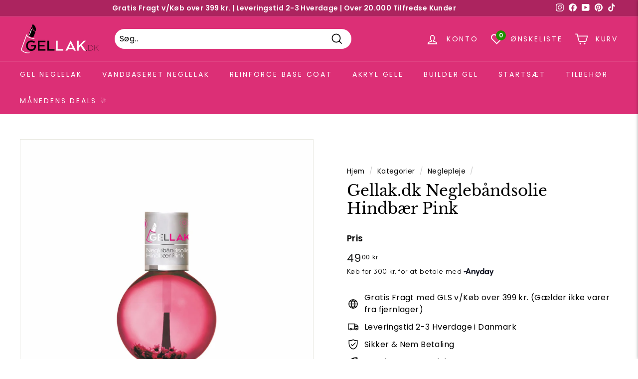

--- FILE ---
content_type: application/javascript; charset=utf-8
request_url: https://searchanise-ef84.kxcdn.com/templates.1A0E9S2R4N.js
body_size: 2850
content:
Searchanise=window.Searchanise||{};Searchanise.templates={Platform:'shopify',StoreName:'Gellak.dk',AutocompleteLayout:'multicolumn',AutocompleteStyle:'ITEMS_MULTICOLUMN_LIGHT',AutocompleteDescriptionStrings:1,AutocompleteSuggestionCount:3,AutocompleteItemCount:10,AutocompleteSuggestOnSearchBoxEmpty:'Y',AutocompleteShowProductCode:'N',AutocompleteShowRecent:'Y',AutocompleteShowMobileWidget:'N',AutocompleteShowMoreLink:'Y',AutocompleteIsMulticolumn:'Y',AutocompleteTemplate:'<div class="snize-ac-results-content"><div class="snize-results-html" style="cursor:auto;" id="snize-ac-results-html-container"></div><div class="snize-ac-results-columns"><div class="snize-ac-results-column"><ul class="snize-ac-results-list" id="snize-ac-items-container-1"></ul><ul class="snize-ac-results-list" id="snize-ac-items-container-2"></ul><ul class="snize-ac-results-list" id="snize-ac-items-container-3"></ul></div><div class="snize-ac-results-column"><ul class="snize-ac-results-multicolumn-list" id="snize-ac-items-container-4"></ul></div></div></div>',AutocompleteMobileTemplate:'<div class="snize-ac-results-content"><div class="snize-mobile-top-panel"><div class="snize-close-button"><button type="button" class="snize-close-button-arrow"></button></div><form action="#" style="margin: 0px"><div class="snize-search"><input id="snize-mobile-search-input" autocomplete="off" class="snize-input-style snize-mobile-input-style"></div><div class="snize-clear-button-container"><button type="button" class="snize-clear-button" style="visibility: hidden"></button></div></form></div><ul class="snize-ac-results-list" id="snize-ac-items-container-1"></ul><ul class="snize-ac-results-list" id="snize-ac-items-container-2"></ul><ul class="snize-ac-results-list" id="snize-ac-items-container-3"></ul><ul id="snize-ac-items-container-4"></ul><div class="snize-results-html" style="cursor:auto;" id="snize-ac-results-html-container"></div><div class="snize-close-area" id="snize-ac-close-area"></div></div>',AutocompleteItem:'<li class="snize-product ${product_classes}" data-original-product-id="${original_product_id}" id="snize-ac-product-${product_id}"><a href="${autocomplete_link}" class="snize-item" draggable="false"><div class="snize-thumbnail"><img src="${image_link}" class="snize-item-image ${additional_image_classes}" alt="${autocomplete_image_alt}"></div>${autocomplete_product_ribbons_html}${autocomplete_product_code_html}${autocomplete_product_attribute_html}<span class="snize-title">${title}</span><span class="snize-description">${description}</span>${autocomplete_prices_html}${autocomplete_in_stock_status_html}${reviews_html}</a></li>',AutocompleteMobileItem:'<li class="snize-product ${product_classes}" data-original-product-id="${original_product_id}" id="snize-ac-product-${product_id}"><a href="${autocomplete_link}" class="snize-item"><div class="snize-thumbnail"><img src="${image_link}" class="snize-item-image ${additional_image_classes}" alt="${autocomplete_image_alt}"></div><div class="snize-product-info">${autocomplete_product_ribbons_html}${autocomplete_product_code_html}${autocomplete_product_attribute_html}<span class="snize-title">${title}</span><span class="snize-description">${description}</span><div class="snize-ac-prices-container">${autocomplete_prices_html}${autocomplete_in_stock_status_html}</div>${reviews_html}</div></a></li>',AutocompleteResultsHTML:'<div style="text-align: center;"><a href="#" title="Exclusive sale"><img src="http://static.searchanise.com/sale_sign.jpg" style="display: inline;" /></a></div>',AutocompleteNoResultsHTML:'<p>Sorry, nothing found for [search_string].</p><p>Try some of our <a href="#" title="Bestsellers">bestsellers →</a>.</p>',AutocompleteZeroPriceAction:'hide_zero_price',LabelAutocompleteSuggestions:'Populære søgninger',LabelAutocompleteCategories:'Produkt kategorier',LabelAutocompletePages:'Sider',LabelAutocompleteProducts:'Produkter',LabelAutocompleteMoreProducts:'Vis alle [count] muligheder',LabelAutocompleteNothingFound:'Der blev ikke fundet noget på søgningen [search_string].',LabelAutocompleteMobileSearchInputPlaceholder:'Søg på vores butik',LabelStickySearchboxInputPlaceholder:'Hvad leder du efter? :)',LabelAutocompleteInStock:'På lager',LabelAutocompleteOutOfStock:'Ikke på lager',LabelAutocompleteFrom:'Fra',LabelAutocompleteMore:'Vis flere',LabelAutocompleteNoSearchQuery:'Skriv noget ovenfor for at søge...',LabelAutocompleteNoSuggestionsFound:'Ingen anbefalinger fundet',LabelAutocompleteNoCategoriesFound:'Ingen kategorier fundet',LabelAutocompleteNoPagesFound:'Ingen sider fundet',LabelAutocompleteTypeForResults:'Begynd at indtaste for at se søge resultater',LabelAutocompleteResultsFound:'Viser [count] resultater for  "[search_string]"',LabelAutocompleteDidYouMean:'Mente du: [suggestions]?',LabelAutocompletePopularSuggestions:'Tag et kig på disse populære søgninger: [suggestions]',LabelAutocompleteSeeAllProducts:'Se alle produkter',LabelAutocompleteNumReviews:'[count] anmeldelse(r)',ResultsShow:'Y',ResultsStyle:'RESULTS_MODERN',ResultsShowFiltersInSidebar:'N',ResultsShowFiltersInTopSection:'N',ResultsShowInStockStatus:'Y',ResultsEnableInfiniteScrolling:'infinite',LabelResultsSortBy:'Sorter efter',LabelResultsSortRelevance:'Relevans',LabelResultsSortTitleAsc:'Fra A-Å',LabelResultsSortTitleDesc:'Fra Å-A',LabelResultsSortCreatedDesc:'Nye Produkter (Faldende)',LabelResultsSortCreatedAsc:'Nye Produkter (Stigende)',LabelResultsSortPriceAsc:'Pris (Stigende)',LabelResultsSortPriceDesc:'Pris (Faldende)',LabelResultsSortDiscountDesc:'Rabat (Faldende)',LabelResultsSortRatingAsc:'Anmeldelser: Høj til lav',LabelResultsSortRatingDesc:'Anmeldelser: Lav til høj',LabelResultsSortTotalReviewsAsc:'Total Anmeldelser: Lav til høj',LabelResultsSortTotalReviewsDesc:'Total Anmeldelser: Høj til lav',LabelResultsFeatured:'Gellak anbefaler',LabelResultsNoReviews:'Ingen anmeldelser',ShowBestsellingSorting:'Y',ShowDiscountSorting:'Y',LabelResultsTabCategories:'Kategorier',LabelResultsTabProducts:'Produkter',LabelResultsTabPages:'Sider',LabelResultsFound:'Viser [count] resultater for  "[search_string]"',LabelResultsFoundWithoutQuery:'Viser [count] resultater',LabelResultsNothingFound:'Der blev ikke fundet noget for søgningen [search_string]',LabelResultsNothingFoundWithoutQuery:'Ingenting fundet',LabelResultsNothingFoundSeeAllCatalog:'Din søgning på "[search_string]" gav ingen resultater. Se på [link_catalog_start] for andre produkter i vores butik link_catalog_end]',LabelResultsNumReviews:'[count] anmeldelse(r)',LabelResultsDidYouMean:'Mente du: [suggestions]?',LabelResultsInStock:'På lager',LabelResultsOutOfStock:'Ikke på lager',LabelResultsSku:'Varenummer',LabelResultsAddToCart:'Tilføj til kurv',LabelResultsViewProduct:'Vis produkt',LabelResultsQuickView:'Hurtig visning',LabelResultsViewFullDetails:'Vis alle detaljer',LabelResultsQuantity:'Antal',LabelResultsViewCart:'Vis kurv',LabelResultsShowProducts:'Vis [count] produkter',LabelResultsBucketsShowMore:'Vis mere',LabelResultsInfiniteScrollingLoadMore:'Vis mere',LabelResultsPaginationPreviousPage:'← Forrige',LabelResultsPaginationNextPage:'Næste →',LabelResultsPaginationCurrentPage:'[page] af [total_pages]',CategorySortingRule:"searchanise",ShopifyCurrency:'DKK',ShopifyMarketsSupport:'Y',ShopifyLocales:{"da":{"locale":"da","name":"Danish","primary":true,"published":true}},StickySearchboxShow:'N',StickySearchboxPosition:'top-left',PriceFormatSymbol:'kr',PriceFormatBefore:'',PriceFormatAfter:' kr',PriceFormatDecimalSeparator:',',PriceFormatThousandsSeparator:'.',ColorsCSS:'.snize-ac-results .snize-label { color: #000000; }.snize-ac-results .snize-suggestion { color: #DC2F77; }.snize-ac-results .snize-category a { color: #DC2F77; }.snize-ac-results .snize-page a { color: #DC2F77; }.snize-ac-results .snize-view-all-categories { color: #DC2F77; }.snize-ac-results .snize-view-all-categories .snize-ac-results-arrow { background-image: url("data:image/svg+xml,%3Csvg xmlns=\'http://www.w3.org/2000/svg\' viewBox=\'0 0 448 512\'%3E%3Cpath fill=\'%23DC2F77\' d=\'M190.5 66.9l22.2-22.2c9.4-9.4 24.6-9.4 33.9 0L441 239c9.4 9.4 9.4 24.6 0 33.9L246.6 467.3c-9.4 9.4-24.6 9.4-33.9 0l-22.2-22.2c-9.5-9.5-9.3-25 .4-34.3L311.4 296H24c-13.3 0-24-10.7-24-24v-32c0-13.3 10.7-24 24-24h287.4L190.9 101.2c-9.8-9.3-10-24.8-.4-34.3z\'/%3E%3C/svg%3E"); }.snize-ac-results .snize-view-all-pages { color: #DC2F77; }.snize-ac-results .snize-view-all-pages .snize-ac-results-arrow { background-image: url("data:image/svg+xml,%3Csvg xmlns=\'http://www.w3.org/2000/svg\' viewBox=\'0 0 448 512\'%3E%3Cpath fill=\'%23DC2F77\' d=\'M190.5 66.9l22.2-22.2c9.4-9.4 24.6-9.4 33.9 0L441 239c9.4 9.4 9.4 24.6 0 33.9L246.6 467.3c-9.4 9.4-24.6 9.4-33.9 0l-22.2-22.2c-9.5-9.5-9.3-25 .4-34.3L311.4 296H24c-13.3 0-24-10.7-24-24v-32c0-13.3 10.7-24 24-24h287.4L190.9 101.2c-9.8-9.3-10-24.8-.4-34.3z\'/%3E%3C/svg%3E"); }.snize-ac-results .snize-no-suggestions-found span { color: #DC2F77; }.snize-ac-results .snize-no-categories-found span { color: #DC2F77; }.snize-ac-results .snize-no-pages-found span { color: #DC2F77; }.snize-ac-results .snize-no-products-found-text { color: #DC2F77; }.snize-ac-results .snize-no-products-found-text .snize-no-products-found-link { color: #DC2F77; }.snize-ac-results .snize-no-products-found .snize-did-you-mean .snize-no-products-found-link { color: #DC2F77; }.snize-ac-results .snize-popular-suggestions-text .snize-no-products-found-link { color: #DC2F77; }.snize-ac-results .snize-nothing-found-text { color: #DC2F77; }.snize-ac-results .snize-nothing-found .snize-popular-suggestions-text { color: #DC2F77; }.snize-ac-results .snize-nothing-found .snize-popular-suggestions-view-all-products-text { color: #DC2F77; }.snize-ac-results .snize-nothing-found .snize-ac-view-all-products { color: #DC2F77; }.snize-ac-results .snize-nothing-found .snize-ac-results-arrow { background-image: url("data:image/svg+xml,%3Csvg xmlns=\'http://www.w3.org/2000/svg\' viewBox=\'0 0 448 512\'%3E%3Cpath fill=\'%23DC2F77\' d=\'M190.5 66.9l22.2-22.2c9.4-9.4 24.6-9.4 33.9 0L441 239c9.4 9.4 9.4 24.6 0 33.9L246.6 467.3c-9.4 9.4-24.6 9.4-33.9 0l-22.2-22.2c-9.5-9.5-9.3-25 .4-34.3L311.4 296H24c-13.3 0-24-10.7-24-24v-32c0-13.3 10.7-24 24-24h287.4L190.9 101.2c-9.8-9.3-10-24.8-.4-34.3z\'/%3E%3C/svg%3E"); }.snize-ac-results .snize-suggestion.snize-recent { color: #333333; }.snize-ac-results .snize-view-all-link { color: #747474; }.snize-ac-results .snize-view-all-link .snize-ac-results-arrow { background-image: url("data:image/svg+xml,%3Csvg xmlns=\'http://www.w3.org/2000/svg\' viewBox=\'0 0 448 512\'%3E%3Cpath fill=\'%23747474\' d=\'M190.5 66.9l22.2-22.2c9.4-9.4 24.6-9.4 33.9 0L441 239c9.4 9.4 9.4 24.6 0 33.9L246.6 467.3c-9.4 9.4-24.6 9.4-33.9 0l-22.2-22.2c-9.5-9.5-9.3-25 .4-34.3L311.4 296H24c-13.3 0-24-10.7-24-24v-32c0-13.3 10.7-24 24-24h287.4L190.9 101.2c-9.8-9.3-10-24.8-.4-34.3z\'/%3E%3C/svg%3E"); }.snize-ac-over-nodrop { background: #EEEEEE; }div.snize li.snize-product span.snize-title { color: #000000; }div.snize li.snize-category span.snize-title { color: #000000; }div.snize li.snize-page span.snize-title { color: #000000; }div.snize div.slider-container.snize-theme .back-bar .pointer { background-color: #000000; }div.snize ul.snize-product-filters-list li:hover span { color: #000000; }div.snize li.snize-no-products-found div.snize-no-products-found-text span a { color: #000000; }div.snize li.snize-product div.snize-price-list { color: #000000; }div.snize#snize_results.snize-mobile-design li.snize-product .snize-price-list .snize-price { color: #000000; }div.snize .snize-button { background-color: #2AB500; }#snize-modal-product-quick-view .snize-button { background-color: #2AB500; }',CustomCSS:'@media only screen and (max-width: 768px) {body.snize-results-page #content-wrap .row .primary {  left: 0;  width: 100%;}body.snize-results-page #content-wrap .row .secondary {  display: none;}}.page-width.page-width--narrow.page-content {    max-width: 1250px;}',IsVoiceSearchEnabled:'Y'}

--- FILE ---
content_type: text/javascript; charset=utf-8
request_url: https://gellak.dk/products/gellak-dk-neglebandsolie-hindbaer-pink.js
body_size: 932
content:
{"id":4428501155891,"title":"Gellak.dk Neglebåndsolie Hindbær Pink","handle":"gellak-dk-neglebandsolie-hindbaer-pink","description":"\u003ch2\u003eGellak.dk Neglebåndsolie Hindbær\u003c\/h2\u003e\n\u003cblockquote\u003e\n\u003cp\u003eNu kan du få vores egen \u003cstrong\u003eeksklusive neglebåndsolie\u003c\/strong\u003e, som indeholder \u003cstrong\u003efugtgivender olier\u003c\/strong\u003e som f.eks. \u003cstrong\u003emandel\u003c\/strong\u003e \u0026amp; \u003cstrong\u003efersken\u003c\/strong\u003e.\u003c\/p\u003e\n\u003c\/blockquote\u003e\n\u003cp\u003eEn utrolig lækker og velduftende neglebånds olie, der er nem påføre og samtidig er vores neglebåndsolie her \u003cstrong\u003emeget drøj i brug\u003c\/strong\u003e.\u003c\/p\u003e\n\u003cp\u003eVi anbefaler at man bruger \u003cstrong\u003eneglebånds olie efter påføring af neglelak\u003c\/strong\u003e og\u003cstrong\u003e efter aftagning af produkt\u003c\/strong\u003e.\u003cbr\u003e\u003cbr\u003eDet er også en god idé at bruge neglebånds olie dagligt og i perioderne, hvor dine negle er naturlige. Dette sørger for at du bibeholder flotte og sunde negle.\u003c\/p\u003e\n\u003cp\u003e\u003cstrong\u003eOlien har en fugtgivende og isolerende effekt\u003c\/strong\u003e. Er også velegnet til brug på selve neglepladen.\u003c\/p\u003e\n\u003cp\u003eVores neglebåndsolie flaske er også utrolig dekorativ, da der er tørret blomster i flasken.\u003c\/p\u003e\n\u003ch5\u003e\u003cstrong\u003eProdukt Information\u003c\/strong\u003e\u003c\/h5\u003e\n\u003cp\u003eModel: Gellak.dk Neglebåndsolie \u003cbr\u003eType: Hindbær\u003cbr\u003eMængde: 11,5 ml\u003cbr\u003eCertificering: MSDS \u0026amp; SGS\u003cbr\u003eOpbevaring: Mørkt og køligt\u003cbr\u003e\u003cstrong\u003eIngredienser: \u003c\/strong\u003eParaffinum Liquidum, Sweet Almond Oil, Peach Kernel Oil, Parfum +\/- CI16255, CI 42090, CI 19140\u003c\/p\u003e\n\u003ch5\u003e\u003cstrong\u003ePleje af Negle\u003c\/strong\u003e\u003c\/h5\u003e\n\u003cp\u003eRyst flasken m. Neglebånds olie og start påføring over neglen og neglebåndet. Massere herefter produktet ind i neglen og rundt langs neglebåndet.\u003c\/p\u003e\n\u003cp\u003eEventuelt overskydende olie kan fjernes, hvis dette ønskes.\u003c\/p\u003e\n\u003cp\u003eVi anbefaler at man bruger neglebåndsolie efter påføring af Gellak men også efter aftagning af Gellak.\u003c\/p\u003e\n\u003cp\u003eProduktet kan selvfølgelig også bruges efter behov og i det daglige. \u003c\/p\u003e","published_at":"2021-03-05T12:02:25+01:00","created_at":"2020-01-20T00:41:48+01:00","vendor":"Gellak.dk","type":"Neglebånds Olie","tags":["Neglebånds Olie"],"price":4900,"price_min":4900,"price_max":4900,"available":true,"price_varies":false,"compare_at_price":4900,"compare_at_price_min":4900,"compare_at_price_max":4900,"compare_at_price_varies":false,"variants":[{"id":31544981946419,"title":"Default Title","option1":"Default Title","option2":null,"option3":null,"sku":"","requires_shipping":true,"taxable":true,"featured_image":null,"available":true,"name":"Gellak.dk Neglebåndsolie Hindbær Pink","public_title":null,"options":["Default Title"],"price":4900,"weight":40,"compare_at_price":4900,"inventory_quantity":100,"inventory_management":"shopify","inventory_policy":"deny","barcode":"","requires_selling_plan":false,"selling_plan_allocations":[]}],"images":["\/\/cdn.shopify.com\/s\/files\/1\/1460\/9716\/products\/gellak-dk-neglebandsolie-hindbaer-pink-neglebands-olie-gellak-dk-38238789992671.jpg?v=1664654615"],"featured_image":"\/\/cdn.shopify.com\/s\/files\/1\/1460\/9716\/products\/gellak-dk-neglebandsolie-hindbaer-pink-neglebands-olie-gellak-dk-38238789992671.jpg?v=1664654615","options":[{"name":"Title","position":1,"values":["Default Title"]}],"url":"\/products\/gellak-dk-neglebandsolie-hindbaer-pink","media":[{"alt":"Gellak.dk Neglebåndsolie Hindbær Pink Neglebånds Olie Gellak.dk","id":31240775401695,"position":1,"preview_image":{"aspect_ratio":1.0,"height":2400,"width":2400,"src":"https:\/\/cdn.shopify.com\/s\/files\/1\/1460\/9716\/products\/gellak-dk-neglebandsolie-hindbaer-pink-neglebands-olie-gellak-dk-38238789992671.jpg?v=1664654615"},"aspect_ratio":1.0,"height":2400,"media_type":"image","src":"https:\/\/cdn.shopify.com\/s\/files\/1\/1460\/9716\/products\/gellak-dk-neglebandsolie-hindbaer-pink-neglebands-olie-gellak-dk-38238789992671.jpg?v=1664654615","width":2400}],"requires_selling_plan":false,"selling_plan_groups":[]}

--- FILE ---
content_type: application/javascript
request_url: https://tag.heylink.com/621fe473-723f-44d9-a62d-c47d8024e85e/script.js
body_size: 10543
content:
!function(e,r,t,o,n,a){if(!r.hlscriptloaded){var i="",c={order_getter:"",amount_getter:"",trigger_paths:["/da/checkout/onepage/success/","/*/checkout/onepage/success/","/da/checkout/onepage/success","/*/checkout/onepage/success","/checkout/order-received","/kasse/order-received","/kasse/order-received/*/","/kasse-2/order-received/*/","/shop/order4.html","/checkout/done","/?cl=thankyou","/checkout/onepage/success/","/checkout/order-received/*/","/*/checkouts/*/thank_you","/*/checkouts/*/*/thank_you","/*/checkouts/*/*/*/thank_you","/checkouts/*/thank_you","/checkouts/*/*/thank_you","/checkouts/*/*/*/thank_you","/checkouts/*/*/thank-you","/bestilling/?approved","/checkouts/co/*/thank-you","/checkout/completed/*/","/checkout/onepage/success/success_token/*/"],trigger_events:[],cookie_lifetime:2592e3,disable_cookies:!0,ga_mode_enabled:!1,order_selectors:[],amount_selectors:[],collect_priority:!0,ping_mode_enabled:!1,trigger_selectors:[],cookie_consent_mode:!1,trigger_alert_order:!1,disable_localstorage:!1,trigger_alert_amount:!1,collect_require_hltid:!0,cookie_consent_events:["CookiebotOnAccept"],trigger_require_order:!1,cookie_consent_cookies:[],prebaked_params_global:!1,trigger_require_amount:!1,marketing_tags_required:!0,trigger_secondary_paths:[],allow_numeric_separators:!0,cookie_consent_marketing:!0,cookie_consent_expression:"",cookie_consent_statistics:!0,cookie_consent_status_expression:"",trigger_paths_exclusive:!1,session_lifetime:!1},s="gellak.dk",u="https://heylinkapi.com/connect/v1/callbacks",l={purchase:"/advertisers"},d={ping:"https://heylinkapi.com/ping/v2",alert:"https://scriptmanager.heylinkapi.com/scriptmanager/v1/script/advertisers/alert?id=621fe473-723f-44d9-a62d-c47d8024e85e"},f={event:"https://heylinkapi.com/ping/ga/v1"},g={},p={},h={hltid:"hltid",hlofid:"offerId",amount:"orderSubTotal",order:"orderId"},m={gclid:"gclid",fbclid:"fbclid",msclkid:"msclkid",utm_source:"utm_source",utm_campaign:"utm_campaign",utm_medium:"utm_medium",hltid:"hltid"},y=["utm_source","utm_medium"],_=["amount","order"],k=["hltid","marketingTags"],b=!1,S=!1,T=!1,x="",A=[],I=-1,C={},w="Incorrect conversion format. See https://heylink.stoplight.io/docs/advertiser-callbacks-stoplight-io/reference/ADVERTISERS-CALLBACK.v2.yaml/paths/~1advertisers/post",O=function(){return(new Date).getTime()},E=function(e,r){console.error("hl ::",r);var o=new a;o.open("POST",d.alert,!0),o.setRequestHeader("Content-Type","application/json;charset=UTF-8"),o.timeout=6e4,o.send(JSON.stringify({message:"SCRDBG "+(e?"in "+e+" ":"")+t.href+" \n\n "+r+" \n\n "+(r.stack||"")}))};try{"undefined"!=typeof Element&&(Element.prototype.matches||(Element.prototype.matches=Element.prototype.msMatchesSelector||Element.prototype.webkitMatchesSelector),Element.prototype.closest||(Element.prototype.closest=function(e){var r=this;do{if(r.matches(e))return r;r=r.parentElement||r.parentNode}while(null!==r&&1===r.nodeType);return null})),Array.prototype.includes||(Array.prototype.includes=function(e){return-1!==this.indexOf(e)}),String.prototype.includes||(String.prototype.includes=function(e){return-1!==this.indexOf(e)});var F=function(){function e(e,r){if(!a[e]){a[e]={};for(var t=0;t<e.length;t++)a[e][e.charAt(t)]=t}return a[e][r]}var r=String.fromCharCode,t="ABCDEFGHIJKLMNOPQRSTUVWXYZabcdefghijklmnopqrstuvwxyz0123456789+/=",o="ABCDEFGHIJKLMNOPQRSTUVWXYZabcdefghijklmnopqrstuvwxyz0123456789+-$",a={},i={compressToBase64:function(e){if(null==e)return"";var r=i._compress(e,6,function(e){return t.charAt(e)});switch(r.length%4){default:case 0:return r;case 1:return r+"===";case 2:return r+"==";case 3:return r+"="}},decompressFromBase64:function(r){return null==r?"":""==r?null:i._decompress(r.length,32,function(o){return e(t,r.charAt(o))})},compressToEncodedURIComponent:function(e){return null==e?"":i._compress(e,6,function(e){return o.charAt(e)})},decompressFromEncodedURIComponent:function(r){return null==r?"":""==r?null:(r=r.replace(/ /g,"+"),i._decompress(r.length,32,function(t){return e(o,r.charAt(t))}))},compress:function(e){return i._compress(e,16,function(e){return r(e)})},_compress:function(e,r,t){if(null==e)return"";var o,a,i,c={},s={},u="",l="",d="",f=2,g=3,p=2,h=[],m=0,v=0;for(i=0;i<e.length;i+=1)if(u=e.charAt(i),n.prototype.hasOwnProperty.call(c,u)||(c[u]=g++,s[u]=!0),l=d+u,n.prototype.hasOwnProperty.call(c,l))d=l;else{if(n.prototype.hasOwnProperty.call(s,d)){if(256>d.charCodeAt(0)){for(o=0;o<p;o++)m<<=1,v==r-1?(v=0,h.push(t(m)),m=0):v++;for(o=0,a=d.charCodeAt(0);o<8;o++)m=m<<1|1&a,v==r-1?(v=0,h.push(t(m)),m=0):v++,a>>=1}else{for(o=0,a=1;o<p;o++)m=m<<1|a,v==r-1?(v=0,h.push(t(m)),m=0):v++,a=0;for(o=0,a=d.charCodeAt(0);o<16;o++)m=m<<1|1&a,v==r-1?(v=0,h.push(t(m)),m=0):v++,a>>=1}0==--f&&(f=Math.pow(2,p),p++),delete s[d]}else for(o=0,a=c[d];o<p;o++)m=m<<1|1&a,v==r-1?(v=0,h.push(t(m)),m=0):v++,a>>=1;0==--f&&(f=Math.pow(2,p),p++),c[l]=g++,d=String(u)}if(""!==d){if(n.prototype.hasOwnProperty.call(s,d)){if(256>d.charCodeAt(0)){for(o=0;o<p;o++)m<<=1,v==r-1?(v=0,h.push(t(m)),m=0):v++;for(o=0,a=d.charCodeAt(0);o<8;o++)m=m<<1|1&a,v==r-1?(v=0,h.push(t(m)),m=0):v++,a>>=1}else{for(o=0,a=1;o<p;o++)m=m<<1|a,v==r-1?(v=0,h.push(t(m)),m=0):v++,a=0;for(o=0,a=d.charCodeAt(0);o<16;o++)m=m<<1|1&a,v==r-1?(v=0,h.push(t(m)),m=0):v++,a>>=1}0==--f&&(f=Math.pow(2,p),p++),delete s[d]}else for(o=0,a=c[d];o<p;o++)m=m<<1|1&a,v==r-1?(v=0,h.push(t(m)),m=0):v++,a>>=1;0==--f&&(f=Math.pow(2,p),p++)}for(o=0,a=2;o<p;o++)m=m<<1|1&a,v==r-1?(v=0,h.push(t(m)),m=0):v++,a>>=1;for(;;){if(m<<=1,v==r-1){h.push(t(m));break}v++}return h.join("")},decompress:function(e){return null==e?"":""==e?null:i._decompress(e.length,32768,function(r){return e.charCodeAt(r)})},_decompress:function(e,t,o){var n,a,i,c,s,u,l,d=[],f=4,g=4,p=3,h="",m=[],v={val:o(0),position:t,index:1};for(n=0;n<3;n+=1)d[n]=n;for(i=0,s=4,u=1;u!=s;)c=v.val&v.position,v.position>>=1,0==v.position&&(v.position=t,v.val=o(v.index++)),i|=(c>0?1:0)*u,u<<=1;switch(i){case 0:for(i=0,s=256,u=1;u!=s;)c=v.val&v.position,v.position>>=1,0==v.position&&(v.position=t,v.val=o(v.index++)),i|=(c>0?1:0)*u,u<<=1;l=r(i);break;case 1:for(i=0,s=65536,u=1;u!=s;)c=v.val&v.position,v.position>>=1,0==v.position&&(v.position=t,v.val=o(v.index++)),i|=(c>0?1:0)*u,u<<=1;l=r(i);break;case 2:return""}for(d[3]=l,a=l,m.push(l);;){if(v.index>e)return"";for(i=0,s=Math.pow(2,p),u=1;u!=s;)c=v.val&v.position,v.position>>=1,0==v.position&&(v.position=t,v.val=o(v.index++)),i|=(c>0?1:0)*u,u<<=1;switch(l=i){case 0:for(i=0,s=256,u=1;u!=s;)c=v.val&v.position,v.position>>=1,0==v.position&&(v.position=t,v.val=o(v.index++)),i|=(c>0?1:0)*u,u<<=1;d[g++]=r(i),l=g-1,f--;break;case 1:for(i=0,s=65536,u=1;u!=s;)c=v.val&v.position,v.position>>=1,0==v.position&&(v.position=t,v.val=o(v.index++)),i|=(c>0?1:0)*u,u<<=1;d[g++]=r(i),l=g-1,f--;break;case 2:return m.join("")}if(0==f&&(f=Math.pow(2,p),p++),d[l])h=d[l];else{if(l!==g)return null;h=a+a.charAt(0)}m.push(h),d[g++]=a+h.charAt(0),a=h,0==--f&&(f=Math.pow(2,p),p++)}}};return i}(),N=function(e){return F.compressToBase64(e)},L=function(e){return F.decompressFromBase64(e)};function P(){var e=(new Date).getTime().toString(16).slice(1);return"xxxxxxxx-xxxx-4xxx-yxxx-xzx".replace(/[xy]/g,function(e){var r=16*Math.random()|0;return v="x"==e?r:3&r|8,v.toString(16)}).replace(/[z]/,e)}function R(e,r){try{return JSON.parse(e)}catch(t){return r}}function D(e,r){try{return JSON.stringify(e)}catch(t){return r}}function q(e,r){try{return JSON.parse(atob(e))}catch(t){return r}}function U(e,r){try{return btoa(JSON.stringify(e))}catch(t){return r}}function M(e,r){try{return JSON.parse(L(e))}catch(t){return r}}function j(e,r){try{return N(JSON.stringify(e))}catch(t){return r}}function B(e){for(var r,t,o,n=3&e.length,a=e.length-n,i=3432918353,c=461845907,s=0;s<a;s++)o=255&e.charCodeAt(s)|(255&e.charCodeAt(++s))<<8|(255&e.charCodeAt(++s))<<16|(255&e.charCodeAt(++s))<<24,++s,r=27492+(65535&(t=5*(65535&(r=(r^=o=(65535&(o=(o=(65535&o)*i+(((o>>>16)*i&65535)<<16)&4294967295)<<15|o>>>17))*c+(((o>>>16)*c&65535)<<16)&4294967295)<<13|r>>>19))+((5*(r>>>16)&65535)<<16)&4294967295))+((58964+(t>>>16)&65535)<<16);s=a-1;switch(o=0,n){case 3:o^=(255&e.charCodeAt(s+2))<<16;break;case 2:o^=(255&e.charCodeAt(s+1))<<8;break;case 1:o^=255&e.charCodeAt(s)}return r^=o=(65535&(o=(o=(65535&o)*i+(((o>>>16)*i&65535)<<16)&4294967295)<<15|o>>>17))*c+(((o>>>16)*c&65535)<<16)&4294967295,r^=e.length,r=2246822507*(65535&(r^=r>>>16))+((2246822507*(r>>>16)&65535)<<16)&4294967295,r=3266489909*(65535&(r^=r>>>13))+((3266489909*(r>>>16)&65535)<<16)&4294967295,(r^=r>>>16)>>>0}var G=function(){function t(){try{var r=e.createElement("canvas").getContext("webgl");return{VERSION:r.getParameter(r.VERSION),SHADING_LANGUAGE_VERSION:r.getParameter(r.SHADING_LANGUAGE_VERSION),VENDOR:r.getParameter(r.VENDOR),SUPORTED_EXTENSIONS:r.getSupportedExtensions()}}catch(t){return null}}var o=function(r){try{var t=e.createElement("canvas"),o=t.getContext("2d"),n="abcdefghijklmnopqrstuvwxyzABCDEFGHIJKLMNOPQRSTUVWXYZ`~1!2@3#4$5%6^7&8*9(0)-_=+[{]}|;:',<.>/?";o.textBaseline="top",o.font="14px 'Arial'",o.textBaseline="alphabetic",o.fillStyle="#f60",o.fillRect(125,1,62,20),o.fillStyle="#069",o.fillText(n,2,15),o.fillStyle="rgba(102, 204, 0, 0.7)",o.fillText(n,4,17);var a=t.toDataURL();return r?e.body.appendChild(t):o.clearRect(0,0,t.width,t.height),B(a)}catch(i){return null}},n=function(r){try{var t=e.createElement("canvas"),o=t.getContext("webgl");t.width=256,t.height=128;var n="attribute vec2 attrVertex;varying vec2 varyinTexCoordinate;uniform vec2 uniformOffset;void main(){varyinTexCoordinate=attrVertex+uniformOffset;gl_Position=vec4(attrVertex,0,1);}",a="precision mediump float;varying vec2 varyinTexCoordinate;void main() {gl_FragColor=vec4(varyinTexCoordinate,0,1);}",i=o.createBuffer();o.bindBuffer(o.ARRAY_BUFFER,i);var c=new Float32Array([-.2,-.9,0,.4,-.26,0,0,.7321,0]);o.bufferData(o.ARRAY_BUFFER,c,o.STATIC_DRAW),i.itemSize=3,i.numItems=3;var s=o.createProgram(),u=o.createShader(o.VERTEX_SHADER);o.shaderSource(u,n),o.compileShader(u);var l=o.createShader(o.FRAGMENT_SHADER);o.shaderSource(l,a),o.compileShader(l),o.attachShader(s,u),o.attachShader(s,l),o.linkProgram(s),o.useProgram(s),s.vertexPosAttrib=o.getAttribLocation(s,"attrVertex"),s.offsetUniform=o.getUniformLocation(s,"uniformOffset"),o.enableVertexAttribArray(s.vertexPosArray),o.vertexAttribPointer(s.vertexPosAttrib,i.itemSize,o.FLOAT,!1,0,0),o.uniform2f(s.offsetUniform,1,1),o.drawArrays(o.TRIANGLE_STRIP,0,i.numItems);var d=new Uint8Array(t.width*t.height*4);o.readPixels(0,0,t.width,t.height,o.RGBA,o.UNSIGNED_BYTE,d);var f=JSON.stringify(d).replace(/,?"[0-9]+":/g,"");return r?e.body.appendChild(t):o.clear(o.COLOR_BUFFER_BIT|o.DEPTH_BUFFER_BIT|o.STENCIL_BUFFER_BIT),B(f)}catch(g){return null}};return function(e){var a=!(e=e||{}).hasOwnProperty("enableWebgl")||e.enableWebgl,i=!!e.hasOwnProperty("debug")&&e.debug;try{var c=r.navigator,s=r.screen,u=r.location,l=o(i),d=a?n(i):undefined,f=a?t(i):undefined,g=JSON.stringify({appCodeName:c.appCodeName,appName:c.appName,appVersion:c.appVersion,canvas:l,colorDepth:s.colorDepth,cookieEnabled:c.cookieEnabled,deviceMemory:c.deviceMemory,devicePixelRatio:+parseInt(r.devicePixelRatio),doNotTrack:c.doNotTrack,hardwareConcurrency:c.hardwareConcurrency,height:s.height,hostname:u.hostname,language:c.language,languages:c.languages,maxTouchPoints:c.maxTouchPoints,pixelDepth:s.pixelDepth,platform:c.platform,product:c.product,productSub:c.productSub,timezone:Intl.DateTimeFormat().resolvedOptions().timeZone,timezoneOffset:(new Date).getTimezoneOffset(),touchSupport:"ontouchstart"in r,userAgent:c.userAgent,vendor:c.vendor,vendorSub:c.vendorSub,webgl:d,webglInfo:f,width:s.width}),p=JSON.stringify(g,null,4);i&&console.log("fingerprint data",p);var h=B(p);return String(h)}catch(m){return P()}}}();function V(){try{if(Ge()&&!b){for(var e of(je(),Xe(),H("hltid"),H("hlofid"),n.keys(m)))J(e);if(z(),_e("collect_require_hltid")&&!g.hltid)return void Be();if(_e("trigger_paths_exclusive")&&!Pe()&&!Re())return void Be();K(),$(),Q("amount"),Q("order"),tr(),X()}}catch(r){E("F1",r)}}function H(r){var o=Te(t.href,r)||Te(e.referrer,r);o?ne(r,o):o=ae(r),o||(o=Te(Ze(),r)||Te(er(),r))&&ne(r,o),o&&(g[r]=o)}function J(r){var o,n=Te(t.href,r)||Te(e.referrer,r);if(n){if(C[r]===n)return;C[r]=n}n||(n=Te(Ze(),r)||Te(er(),r))&&(o=rr());var a=o||O(),i="m_"+r;if(n){var c=ae(i)||[];Array.isArray(c)||(c=[]);for(var s=0,u=-1,l=0,d=0;d<c.length;d++){var f=c[d];for(var p in f)f[p]===n&&(s++,p>l&&(u=d,l=p))}var h=-1!==y.indexOf(r);0===s||1===s&&h?c.push({[a]:n}):h&&l&&-1!==u&&(delete c[u][l],c[u][a]=n),ne(i,n=c)}else n=ae(i);n&&(g.marketingTags=g.marketingTags||{},g.marketingTags[r]=n)}function z(){var r,o=e.referrer;o||(o=er())&&(r=rr()),o&&(o.includes(t.hostname)||o.includes("google")||o.includes("bing")||o.includes("duckduck")||o.includes("pay")||o.includes("checkout")||o.includes("betal"))&&(o="");var n=r||O(),a="_ref";if(o){var i=ae(a)||[];Array.isArray(i)||(i=[]);for(var c=0,s=-1,u=0,l=0;l<i.length;l++){var d=i[l];for(var f in d)d[f]===o&&(c++,f>u&&(s=l,u=f))}0===c?i.push({[n]:o}):u&&-1!==s&&(delete i[s][u],i[s][n]=o),ne(a,o=i)}else o=ae(a);o&&(g.marketingTags=g.marketingTags||{},g.marketingTags.refs=o)}function $(){function r(e){return"string"==typeof e&&(e=e.replace(/,/g,".")),parseFloat(e)||0}function t(e,t,o,n,a){for(var i of o)if(-1===e.indexOf(i))return;var c=new RegExp(n),s=100,u=1e4,l=0;e:for(;-1!==l;){var d=(l=e.indexOf(o[0],l+1))-s,f=e.substr(d>0?d:0,u);for(var i of o)if(-1===f.indexOf(i))continue e;var p=f.match(c)||[],h=p&&p[1];h&&("null"!==h&&("amount"===t&&0==(h=r(h))||("string"==typeof h&&(h=h.trim()),a&&!(h=a(h))||(ne(t,h),g[t]=h))))}}function o(e,t){t&&("amount"===e&&0==(t=r(t))||(ne(e,t),g[e]=t))}if(_e("prebaked_params_global")||Pe(!0)){var n="replace",a="([\\d\\.]+)",i="([\\w\\.\\ \\-\\_\\#]+)";!function(){var r=e.querySelectorAll(".addwish-conversion");for(var node of r)node.dataset&&(o("amount",node.dataset.total),o("order",node.dataset.ordernumber))}(),function(){var r=e.querySelectorAll('img[src*="partner-ads.com"]');for(var node of r)t(node.src,"amount",["leadtrack"],"leadtrack...omprsalg=()"[n](/\.\.\./g,".*?")[n](/=/g,"(?:%3D|=)")[n]("()",a)),t(node.src,"order",["leadtrack"],"leadtrack...ordrenummer=()"[n](/\.\.\./g,".*?")[n](/=/g,"(?:%3D|=)")[n]("()",i))}(),function(){var r=e.querySelectorAll('.clerk[data-api="log/sale"]');for(var node of r)if(node.dataset){if(node.dataset.products)try{var t=JSON.parse(node.dataset.products),n=0;for(var a of t)a.price&&(n+=Number(a.price)*(Number(a.quantity)||1));o("amount",n)}catch(i){}node.dataset.sale&&o("order",node.dataset.sale)}}(),function(){var r=e.querySelectorAll("script");for(var node of r)if(-1===A.indexOf(node)){if(node.innerText){var o=node.innerText[n](/\n/g," ");t(o,"amount",["dataLayer","actionField"],'dataLayer=..."purchase"..."actionField"->"revenue":"()"'[n](/\.\.\./g,".*?")[n](/->/g,"[^}]*?")[n](/"/g,"['\"]?")[n](/=/g," *?= *?")[n](/:/g," *?: *?")[n]("()",a)),t(o,"order",["dataLayer","actionField"],'dataLayer=..."purchase"..."actionField"->"id":"()"'[n](/\.\.\./g,".*?")[n](/->/g,"[^}]*?")[n](/"/g,"['\"]?")[n](/=/g," *?= *?")[n](/:/g," *?: *?")[n]("()",i)),t(o,"amount",["dataLayer_content","actionField"],'dataLayer_content=..."purchase"..."actionField"->"revenue":"()"'[n](/\.\.\./g,".*?")[n](/->/g,"[^}]*?")[n](/"/g,"['\"]?")[n](/=/g," *?= *?")[n](/:/g," *?: *?")[n]("()",a)),t(o,"order",["dataLayer_content","actionField"],'dataLayer_content=..."purchase"..."actionField"->"id":"()"'[n](/\.\.\./g,".*?")[n](/->/g,"[^}]*?")[n](/"/g,"['\"]?")[n](/=/g," *?= *?")[n](/:/g," *?: *?")[n]("()",i)),t(o,"amount",["dataLayer","transactionTotal"],'dataLayer=>..."revenue"..."transactionTotal":"()"'[n](/\.\.\./g,".*?")[n](/=>/g,"[^)]*?")[n](/->/g,"[^}]*?")[n](/"/g,"['\"]?")[n](/:/g," *?: *?")[n]("()",a)),t(o,"order",["dataLayer","transactionId"],'dataLayer=>..."revenue"..."transactionId":"()"'[n](/\.\.\./g,".*?")[n](/=>/g,"[^)]*?")[n](/->/g,"[^}]*?")[n](/"/g,"['\"]?")[n](/:/g," *?: *?")[n]("()",i)),t(o,"amount",["gtag","purchase"],'gtag=>..."event","purchase"..."value":"()"'[n](/\.\.\./g,".*?")[n](/,/g," *?, *?")[n](/=>/g,"[^)]*?")[n](/->/g,"[^}]*?")[n](/"/g,"['\"]?")[n](/:/g," *?: *?")[n](/;/g,":")[n]("()",a)),t(o,"order",["gtag","purchase"],'gtag=>..."event","purchase"..."transaction_id":"()"'[n](/\.\.\./g,".*?")[n](/,/g," *, *")[n](/=>/g,"[^)]*?")[n](/->/g,"[^}]*?")[n](/"/g,"['\"]?")[n](/:/g," *?: *?")[n](/;/g,":")[n]("()",i)),t(o,"amount",["gtag","conversion"],'gtag=>..."event","conversion"..."value":"()"'[n](/\.\.\./g,".*?")[n](/,/g," *?, *?")[n](/=>/g,"[^)]*?")[n](/->/g,"[^}]*?")[n](/"/g,"['\"]?")[n](/:/g," *?: *?")[n](/;/g,":")[n]("()",a)),t(o,"order",["gtag","conversion"],'gtag=>..."event","conversion"..."transaction_id":"()"'[n](/\.\.\./g,".*?")[n](/,/g," *, *")[n](/=>/g,"[^)]*?")[n](/->/g,"[^}]*?")[n](/"/g,"['\"]?")[n](/:/g," *?: *?")[n](/;/g,":")[n]("()",i)),t(o,"amount",["google_conversion_value"],'google_conversion_value="()"'[n](/=/g," *= *")[n](/"/g,"['\"]?")[n]("()",a)),t(o,"amount",["trustpilot_order_data","OrderData"],'trustpilot_order_data=..."OrderData"..."totalCost":"()"'[n](/\.\.\./g,".*?")[n](/->/g,"[^}]*?")[n](/"/g,"['\"]?")[n](/=/g," *= *")[n](/:/g," *: *")[n]("()",a)),t(o,"order",["trustpilot_order_data","OrderData"],'trustpilot_order_data=..."OrderData"..."referenceId":"()"'[n](/\.\.\./g,".*?")[n](/->/g,"[^}]*?")[n](/"/g,"['\"]?")[n](/=/g," *= *")[n](/:/g," *: *")[n]("()",i)),t(o,"amount",["fbq","Purchase"],'fbq=>..."track","Purchase"..."value":"()"'[n](/\.\.\./g,".*?")[n](/,/g," *?, *?")[n](/=>/g,"[^)]*?")[n](/"/g,"['\"]?")[n](/:/g," *: *")[n]("()",a)),t(o,"amount",["Shopify","Checkout"],'Shopify\\.Checkout\\.estimatedPrice="()"'[n](/=/g," *= *")[n](/"/g,"['\"]?")[n]("()",a)),t(o,"amount",["Shopify","checkout"],'Shopify\\.checkout=..."total_price":"()"'[n](/\.\.\./g,".*?")[n](/=/g," *= *")[n](/:/g," *: *")[n](/"/g,"['\"]?")[n]("()",a)),t(o,"order",["Shopify","checkout"],'Shopify\\.checkout=..."order_id":"()"'[n](/\.\.\./g,".*?")[n](/=/g," *= *")[n](/:/g," *: *")[n](/"/g,"['\"]?")[n]("()",i)),t(o,"amount",["ShopifyAnalytics.lib.track","Completed Order"],'ShopifyAnalytics\\.lib\\.track...{..."revenue":"()"'[n](/\.\.\./g,".*?")[n](/:/g," *: *")[n](/"/g,"['\"]?")[n]("()",a),e=>"number"==typeof e?.8*e:e),t(o,"order",["ShopifyAnalytics.lib.track","Completed Order"],'ShopifyAnalytics\\.lib\\.track...{..."orderId":"()"'[n](/\.\.\./g,".*?")[n](/:/g," *: *")[n](/"/g,"['\"]?")[n]("()",i)),t(o,"order",["ShopifyAnalytics.lib.track","Completed Order"],'ShopifyAnalytics\\.lib\\.track...{..."orderName":"()"'[n](/\.\.\./g,".*?")[n](/:/g," *: *")[n](/"/g,"['\"]?")[n]("()",i)),t(o,"amount",["dataLayer_content","orderData","totals"],'dataLayer_content=..."orderData"..."totals"...`total`:"()"'[n](/\.\.\./g,".*?")[n](/"/g,"['\"]?")[n](/`/g,"['\"]")[n](/=/g," *?= *?")[n](/:/g," *?: *?")[n]("()",a)),t(o,"order",["dataLayer_content","orderData","attributes"],'dataLayer_content=..."orderData"..."attributes"...`order_number`:"()"'[n](/\.\.\./g,".*?")[n](/"/g,"['\"]?")[n](/`/g,"['\"]")[n](/=/g," *?= *?")[n](/:/g," *?: *?")[n]("()",i))}node.src&&(t(node.src,"amount",["googleadservices.com"],"googleadservices.com/pagead/conversion...onpay_amount=()"[n](/\.\.\./g,".*?")[n](/=/g,"(?:%3D|=)")[n]("()",a)),t(node.src,"amount",["googleadservices.com"],"googleadservices.com/pagead/conversion...value=()"[n](/\.\.\./g,".*?")[n](/=/g,"(?:%3D|=)")[n]("()",a)),t(node.src,"amount",["googleads.g.doubleclick.net"],"googleads.g.doubleclick.net/pagead/viewthroughconversion...value=()"[n](/\.\.\./g,".*?")[n](/=/g,"(?:%3D|=)")[n]("()",a))),A.push(node)}}()}}function K(){if((_e("prebaked_params_global")||Pe(!0))&&r.dataLayer&&Array.isArray(r.dataLayer))for(var e in r.dataLayer){var t=parseInt(e);if(!(t<=I)){I=t;try{var o=dataLayer[t];if("object"!=typeof o)continue;if("string"==typeof o.event&&"purchase"===o.event.toLowerCase()&&o.ecommerce){(u=o.ecommerce.transaction_id||"")&&(ne("order",u),g.order=u);var a=parseFloat(o.ecommerce.value)||0;a-=parseFloat(o.ecommerce.shipping)||0,(a-=parseFloat(o.ecommerce.tax)||0)&&(ne("amount",a),g.amount=a);var i=[];if((l=o.ecommerce.items||o.ecommerce.products||o.ecommerce.purchase&&o.ecommerce.purchase.products)&&Array.isArray(l)&&l.length)for(var c of l){var s={};c.id&&(s.itemId=String(c.id)),c.item_id&&(s.itemId=String(c.item_id)),c.item_name&&(s.itemName=String(c.item_name)),c.item_variant&&(s.itemVariant=String(c.item_variant)),c.item_category&&(s.itemCategoryName=String(c.item_category)),c.price&&(s.itemPrice=parseFloat(c.price)||0),c.quantity&&(s.itemQuantity=parseFloat(c.quantity)||1),n.keys(s).length&&i.push(s)}i.length&&(ne("orderItems",i),g.orderItems=i)}else if(o[0]&&"event"===o[0].toLowerCase()&&o[1]&&"purchase"===o[1].toLowerCase()&&o[2]&&"object"==typeof o[2]){(u=o[2].transaction_id)&&(ne("order",u),g.order=u),(a=parseFloat(o[2].value))&&(ne("amount",a),g.amount=a);i=[];if((l=o[2].items||o[2].products)&&Array.isArray(l)&&l.length)for(var c of l){s={};c.item_id&&(s.itemId=String(c.item_id)),c.item_name&&(s.itemName=String(c.item_name)),c.item_variant&&(s.itemVariant=String(c.item_variant)),c.item_category&&(s.itemCategoryName=String(c.item_category)),c.price&&(s.itemPrice=parseFloat(c.price)||0),c.quantity&&(s.itemQuantity=parseFloat(c.quantity)||1),n.keys(s).length&&i.push(s)}i.length&&(ne("orderItems",i),g.orderItems=i)}else if("string"==typeof o.transactionId){var u;(u=o.transactionId)&&(ne("order",u),g.order=u),(a=parseFloat(o.transactionSubTotal||o.transactionTotal))&&(ne("amount",a),g.amount=a);var l;i=[];if((l=o.transactionProducts)&&Array.isArray(l)&&l.length)for(var c of l){s={};c.sku&&(s.itemId=String(c.sku)),c.name&&(s.itemName=String(c.name)),c.category&&(s.itemCategoryName=String(c.category)),c.price&&(s.itemPrice=parseFloat(c.price)||0),c.quantity&&(s.itemQuantity=parseFloat(c.quantity)||1),n.keys(s).length&&i.push(s)}i.length&&(ne("orderItems",i),g.orderItems=i)}}catch(d){console.error(d)}}}}function Q(e){try{var r=_e(e+"_selectors")||[],t=_e(e+"_getter");function asInt(e){return parseInt(e.replace(/[^\d\,\.]/g,""))}function asFloat(e){return parseFloat(e.replace(/[^\d\,\.]/g,"").replace(/,/g,".").replace(/\.$/,"").replace(/\.(?=.*\.)/g,"").replace(/\.(?=\d{3,4}$)/g,""))}var o=undefined;for(var n of r){var a=ke(n);if(a)for(var i=0;i<a.length;i++){var node=a[i];if(t)try{o=eval(t)}catch(c){}else o=node.innerText;if(o)break}if(o)break}o?ne(e,o):o=ae(e),o&&(g[e]=o)}catch(c){E("F2",c)}}function Y(o){try{if(r.hlconversion)return;var n=Pe(),c=Re();if(b||S&&c)return;if(or()&&(n||c))return void ee();if(!(o||Fe()||n||c))return void Be();n&&qe();var s={pageUrl:t.href};i&&(s.secretKey=i);var d=!c,f=!!c,g=we(),p=u+l.purchase+"?"+Se(s),h=new a;h.open("POST",p,!0),h.setRequestHeader("Content-Type","application/json;charset=UTF-8"),h.timeout=6e4,h.onreadystatechange=function(){4===this.readyState&&Be(),4===this.readyState&&200===this.status&&(d&&te(),f&&oe())},h.send(D(g)),e.dispatchEvent(new CustomEvent("heylink:conversion",{detail:g}))}catch(m){E("F3",m)}}var W=null;function X(){W||(W=setTimeout(function(){W=null,Y()},1e3))}function Z(e,r){p[e]=r,ee()}function ee(e){$e()&&(Je(),setTimeout(function(){var r=D(we(p));if(r!==x){x=r;var t=Pe()||Re()||e,o="?expiresIn="+ye();t&&(o="&confirmPurchase=1");var n=d.ping+o,i=new a;i.open("POST",n,!0),i.setRequestHeader("Content-Type","application/json;charset=UTF-8"),i.timeout=6e4,i.onreadystatechange=function(){4===this.readyState&&ze(),4===this.readyState&&200===this.status&&t&&te()},i.send(r)}},500))}function re(e){if(!T){var r={message:e},t=d.alert+be(d.alert)+Se(r),o=new a;o.open("POST",t,!0),o.timeout=6e4,o.send(),T=!0}}function te(){b=!0,g={},ie(),tr()}function oe(){S=!0}function ne(e,r){var t="_hey_"+e;or()&&Z(e,r),ir()&&(ce(t,r),fe(t,r))}function ae(e){var r="_hey_"+e;return ge(r)||se(r)}function ie(){var e="_hey";de(e),ve(e)}function ce(e,r){if(!_e("disable_localstorage")&&o){var t=le("_hey")||btoa("{}"),n=q(t,{});"object"!=typeof n&&(n={}),n[e.substr(5)]=r,ue("_hey",U(n)||t)}}function se(e){if(_e("disable_localstorage")||!o)return"";le(e)&&(ce(e,le(e)),de(e));var r=q(le("_hey")||btoa("{}"),{});return"object"!=typeof r&&(r={}),r[e.substr(5)]}function ue(e,r){if(!_e("disable_localstorage")&&o)try{if("object"==typeof r){var t=D(r);if(!t)return;_e("session_lifetime")?sessionStorage.setItem(e,t):o.setItem(e,t)}else _e("session_lifetime")?sessionStorage.setItem(e,r):o.setItem(e,r)}catch(n){}}function le(e){if(_e("disable_localstorage")||!o)return"";try{return _e("session_lifetime")?sessionStorage.getItem(e):o.getItem(e)}catch(r){return""}}function de(e){if(!_e("disable_localstorage")&&o)try{return o.removeItem(e)}catch(r){return""}}function fe(e,r){if(!_e("disable_cookies")){var t=me("_hey")||N("{}"),o={};try{o=M(t,{})}catch(n){o={}}o[e.substr(5)]=r,he("_hey",j(o)||t)}}function ge(e){if(_e("disable_cookies"))return"";me(e)&&(fe(e,me(e)),ve(e));var r=M(me("_hey")||N("{}"),{});return"object"!=typeof r&&(r={}),r[e.substr(5)]}function pe(){return"string"==typeof s&&s&&t.hostname&&t.hostname.includes(s)?"."+s:"."+t.hostname.match(/[^\.]+\.?[^\.]+$/)[0]}function he(r,t,o){if(!_e("disable_cookies")){var n="",a=pe();a&&(n="; domain="+a);var i=new Date,c=o||ye();i.setTime(i.getTime()+c);var s="; expires="+i.toGMTString();_e("session_lifetime")&&(s=""),e.cookie=r+"="+t+n+s+"; path=/;"}}function me(r){if(_e("disable_cookies"))return"";if(!e.cookie)return"";for(var t=r+"=",o=e.cookie.split(";"),n=0;n<o.length;n++){for(var a=o[n];" "==a.charAt(0);)a=a.substring(1,a.length);if(0==a.indexOf(t))return a.substring(t.length,a.length)}return""}function ve(r){if(!_e("disable_cookies")){var t="",o=pe();o&&(t="; domain="+o);var n="; expires=Thu, 01 Jan 1970 00:00:01 GMT";e.cookie=r+"="+t+n+"; path=/;"}}function ye(){return 1e3*(_e("cookie_lifetime")||2592e3)}function _e(e){return c[e]}function ke(r){try{return e.querySelectorAll(r)}catch(n){try{for(var node,t=[],o=e.evaluate(r,e);node=o.iterateNext();)t.push(node);return t}catch(a){return console.error("Bad Heylink selector '"+r+"'"),[]}}}function be(e){return-1===e.indexOf("?")?"?":"&"}function Se(e){var r=[];for(var t in e)r.push(t+"="+encodeURIComponent(e[t]));return r.join("&")}function Te(e,r){if(e){var t=e.replace(/.*\?/,"");if(t)for(var o=t.split(/&|#/),n=r+"=",a=0;a<o.length;a++)if(0===o[a].toLowerCase().indexOf(n))return o[a].split("=")[1]}}function xe(e,r,t){return e.toString().length<(r||2)?(t||"0")+e:e.toString()}function Ae(e){return _e("allow_numeric_separators")?e.replace(/[^\d\,\.]/g,"").replace(/,/g,".").replace(/\.+$/,"").replace(/\.(?=.*\.)/g,"").replace(/\.(?=\d{3,4}$)/g,""):parseFloat(e.replace(/[^\d\,\.]/g,"").replace(/,/g,".").replace(/\.+$/,"").replace(/\.(?=.*\.)/g,""))}function Ie(e){return"object"==typeof e?(console.error(w,e),""):e.toString?e.toString():(console.error(w,e),"")}function Ce(){Y(!0)}function we(e){var r={},t=e||g;for(var o in t)if(h[o])r[h[o]]=t[o];else if("marketingTags"===o)for(var n in r.marketingTags=[],t[o])r.marketingTags.push({[m[n]||n]:Oe(t[o][n])});else r[o]=t[o];e||(r.consentStatus=ur());var a=["orderSubTotal","orderShipping","orderTax","orderTotal","orderDiscount"];for(var i of a)"string"==typeof r[i]&&(r[i]=Ae(r[i]));var c=["orderId","offerId","hltid","referenceId"];for(var s of c)"number"==typeof r[s]&&(r[s]=r[s].toString());return r}function Oe(e){var r=[];for(var t of(Array.isArray(e)||(e=[e]),e)){var o={};for(var n in t)o[Ee(n)]=t[n];r.push(o)}return r}function Ee(e){var r=e?new Date(parseInt(e)):new Date,t=r.getTimezoneOffset(),o=t>=0?"-":"+";return xe(r.getFullYear(),4)+"-"+xe(r.getMonth()+1)+"-"+xe(r.getDate())+"T"+xe(r.getHours())+":"+xe(r.getMinutes())+":"+xe(r.getSeconds())+o+xe(Math.floor(Math.abs(t/60)))+":"+xe(Math.floor(Math.abs(t%60)))}function Fe(e,r){var t=!_e("marketing_tags_required");return Ne(g,e||_)&&(t||Le(g,r||k))}function Ne(e,r){return r.every(function(r){return!!e[r]})}function Le(e,r){return r.some(function(r){return!!e[r]})}function Pe(e){if(!De("trigger_paths"))return!1;if(e||or())return!0;var r=[];return _e("trigger_require_amount")&&r.push("amount"),_e("trigger_require_order")&&r.push("order"),!!Fe(r)}function Re(){return De("trigger_secondary_paths")}function De(e){var r=_e(e)||[];if(0===r.length)return!1;for(var o of r){var n=o.split("?"),a=n[0]||"/",i=(n[1]||"").split("&"),c=!0,s=!0;if(-1===a.indexOf("*"))t.pathname!==a&&t.pathname!==a+"/"&&(c=!1);else{var u=new RegExp("^"+a.replace(/\*/g,"[^/]+")+"/?$");t.pathname.match(u)||(c=!1)}if(c){for(var l of i)l&&s&&-1===t.search.indexOf("?"+l)&&-1===t.search.indexOf("&"+l)&&(s=!1);if(c&&s)return!0}}return!1}function qe(){var e=[];_e("trigger_alert_amount")&&!g.amount&&e.push("amount missing"),_e("trigger_alert_order")&&!g.order&&e.push("order ID missing"),e.length>0&&re(e.join(", "))}var Ue=!1,Me=!1;function je(){Ue=!0}function Be(){Ue&&(Ue=!1,Me&&(Me=!1,setTimeout(V,500)))}function Ge(){return Ue&&(Me=!0),!Ue}var Ve=!1,He=!1;function Je(){Ve=!0}function ze(){Ve&&(Ve=!1,He&&(He=!1,setTimeout(ee,500)))}function $e(){return Ve&&(He=!0),!Ve}var Ke=!1,Qe="hlLandingUrl",Ye="hlLandingReferrer",We="hlLandingTime";function Xe(){if(!!_e("cookie_consent_mode")&&!Ke&&!ir()){Ke=!0;var r=!1;for(var o of((Te(t.href,"hltid")||Te(e.referrer,"hltid")||Te(t.href,"hlofid")||Te(e.referrer,"hlofid"))&&(r=!0),n.keys(m)))(Te(t.href,o)||Te(e.referrer,o))&&(r=!0);r&&(he(Qe,t.href),he(Ye,e.referrer),he(We,O()),ue(Qe,t.href),ue(Ye,e.referrer),ue(We,O()))}}function Ze(){return me(Qe)||le(Qe)||""}function er(){return me(Ye)||le(Ye)||""}function rr(){return me(We)||le(We)||O()}function tr(){ir()&&(ve(Qe),ve(Ye),ve(We),de(Qe),de(Ye),de(We))}function or(){return!!_e("ping_mode_enabled")&&!ir()}var nr="hlConsentStatus";function ar(){return!!_e("cookie_consent_mode")}function ir(){return!ar()||(!!me(nr)||!!le(nr))}function cr(){ir()||(he(nr,!0),ue(nr,!0),V())}function sr(){ve(nr),de(nr)}function ur(){try{var e=_e("cookie_consent_status_expression")||"";if(e)try{var t=eval(e);if("string"==typeof t)return t||"none";if(Array.isArray(t))return t.join(",")||"none";if("object"==typeof t)return D(t)}catch(u){}var o=r.Cookiebot;if(o){var n=[];return o.declined&&n.push("declined"),o.consent&&(o.consent.preferences&&n.push("functional"),o.consent.statistics&&n.push("statistics"),o.consent.marketing&&n.push("marketing")),0===n.length&&n.push("none"),n.join(",")}var a=r.CookieInformation;if(a&&a.getConsentGivenFor){var n=[];return a.getConsentGivenFor("cookie_cat_functional")&&n.push("functional"),a.getConsentGivenFor("cookie_cat_statistic")&&n.push("statistics"),a.getConsentGivenFor("cookie_cat_marketing")&&n.push("marketing"),0===n.length&&n.push("none"),n.join(",")}var i=me("cookieNotice");if("cookieNoticeAccepted"===i)return"consented";var c=me("cookie_policy");if(c)return"consented";var s=me("dw_dnt");return s&&"0"===s?"consented":ir()?"consented":"none"}catch(u){return"consented"}}function lr(){if(ir())return!0;if(fr&&fr.length)for(var t of fr)if(-1!==e.cookie.indexOf(t+"="))return!0;if(gr)try{if(eval(gr))return!0}catch(c){}var o=!1!==_e("cookie_consent_statistics"),n=!1!==_e("cookie_consent_marketing"),a=r.Cookiebot;if(a&&(o&&a.consent&&a.consent.statistics||n&&a.consent&&a.consent.marketing))return!0;var i=r.CookieInformation;return!(!i||!(o&&i.getConsentGivenFor("cookie_cat_statistic")||n&&i.getConsentGivenFor("cookie_cat_marketing")))||("cookieNoticeAccepted"===me("cookieNotice")||(!!me("cookie_policy")||"0"===me("dw_dnt")))}if(!ir()){var dr=_e("cookie_consent_events")||[],fr=_e("cookie_consent_cookies")||[],gr=_e("cookie_consent_expression")||"",pr=1e3,hr=1e4,mr;if(dr&&dr.length)for(var vr of dr)e.addEventListener(vr,cr);function yr(){if(lr())return clearInterval(mr),void cr();pr<hr&&(clearInterval(mr),pr+=1e3,mr=setInterval(yr,pr))}mr=setInterval(yr,pr)}function _r(){}_r();var kr=!1;function br(){var e=_e("trigger_selectors")||[],r=_e("trigger_events")||[];if(!kr&&0!==e.length&&0!==r.length){for(var t of e){var o=ke(t);if(o)for(var n=0;n<o.length;n++){var node=o[n];for(var a of r)node.addEventListener(a,Ce)}}kr=!0}}var Sr=r.MutationObserver?new MutationObserver(V):undefined,Tr=!1;function xr(){!Tr&&Sr&&(Sr.observe(e.body,{attributeFilter:["src"],attributes:!0,childList:!0,subtree:!0}),Tr=!0)}var Ar=!1;function Ir(){Ar||(r.hlconversion?wr(r.hlconversion):n.defineProperty(r,"hlconversion",{set:function(e){wr(e)}}),Ar=!0)}function Cr(e){
var r=["orderSubTotal","orderShipping","orderShippingNoTax","orderShippingSubTotal","orderTax","orderTaxRate","orderTotal","orderDiscount","amount","discount"],t=["hltid","consentStatus","offerId","goalId","goalName","orderId","orderCurrencyCode","orderCouponCode","referenceId","currency","currencyCode","coupon","couponCode"],o=["pageUrl","secretKey","orderItems","referenceId","eventUuid"],a=["itemPrice","itemQuantity"],i=["itemId","itemSku","itemName","itemVariant","itemCategoryName","itemGoalId","itemProductUrl","itemImageUrl"],c=[];for(var s of r)e[s]&&"string"==typeof e[s]?e[s]=Ae(e[s]):n.prototype.hasOwnProperty.call(e,s)&&!e[s]&&(e[s]=0);for(var s of t)e[s]&&"string"!=typeof e[s]?e[s]=Ie(e[s]):n.prototype.hasOwnProperty.call(e,s)&&!e[s]&&(e[s]="");for(var s in e)r.includes(s)||t.includes(s)||o.includes(s)||(console.warn("hl :: unsupported hlconversion key '"+s+"'"),delete e[s]);if(e.orderItems)for(var u of e.orderItems){for(var s of a)u[s]&&"string"==typeof u[s]?u[s]=Ae(u[s]):n.prototype.hasOwnProperty.call(u,s)&&!u[s]&&(u[s]=0);for(var s of i)u[s]&&"string"!=typeof u[s]?u[s]=Ie(u[s]):n.prototype.hasOwnProperty.call(u,s)&&!u[s]&&(u[s]="");for(var s in u)a.includes(s)||i.includes(s)||c.includes(s)||(console.warn("hl :: unsupported hlconversion item key '"+s+"'"),delete u[s])}return delete e.secondary,e}function wr(r){if(!b){if(or()&&(n.assign(p,r),ee()),"object"!=typeof r)return console.error(w,f),void Be();if(_e("trigger_require_amount")&&!r.orderTotal&&!r.orderSubTotal)return console.warn("Heylink conversion missing orderSubTotal"),void Be();if(_e("trigger_require_order")&&!r.orderId)return console.warn("Heylink conversion missing orderId"),void Be();var o=!r.secondary,c=!!r.secondary,s={pageUrl:t.href};i&&(s.secretKey=i);var d=we(),f=n.assign({},d,Cr(r));_e("collect_priority")?(d.orderId&&(f.referenceId=f.orderId,f.orderId=d.orderId),d.orderSubTotal&&(f.orderSubTotal?d.orderSubTotal>f.orderSubTotal?f.orderTotal=d.orderSubTotal:d.orderSubTotal<f.orderSubTotal&&(f.orderTotal=f.orderSubTotal,f.orderSubTotal=d.orderSubTotal):f.orderSubTotal=d.orderSubTotal)):(f.orderId&&d.orderId!==f.orderId&&(f.referenceId=d.orderId),!f.orderSubTotal&&d.orderSubTotal&&(f.orderSubTotal=d.orderSubTotal));var g=u+l.purchase+"?"+Se(s),h=new a;h.open("POST",g,!0),h.setRequestHeader("Content-Type","application/json;charset=UTF-8"),h.timeout=6e4,h.onreadystatechange=function(){4===this.readyState&&Be(),4===this.readyState&&200===this.status&&(o&&te(),c&&oe())},h.send(D(f)),e.dispatchEvent(new CustomEvent("heylink:conversion",{detail:f}))}}var Or=1e3,Er=0,Fr=4;function Nr(){V(),br(),xr(),Ir(),Er<Fr&&(Er+=1,setTimeout(Nr,Or+=500))}e.body?Nr():e.addEventListener("DOMContentLoaded",Nr),e.addEventListener("heylink:collect",V),e.addEventListener("heylink:purchase",function(){Y(!0)}),r.hlscriptloaded=!0}catch(Lr){E("A",Lr)}}}(document,window,window.location,window.localStorage,Object,XMLHttpRequest);

--- FILE ---
content_type: application/javascript; charset=utf-8
request_url: https://searchanise-ef84.kxcdn.com/preload_data.1A0E9S2R4N.js
body_size: 10931
content:
window.Searchanise.preloadedSuggestions=['akryl gele','gel neglelak','top coat','base coat','poly gele','builder gel','nail art','elektrisk neglefil','uv lampe','press on','cat eye','presse on nail','press on nail tipper','negle pensler','elektrisk fil','color coat','klister mærker','negle lim','dual forms','akryl gel','base gel','gel base & top coats','poly gel','negle bits','negle fil','reinforce coat','gellack primer','cat eye gel','led lampe','negle folie','led uv lampe','neglene tipper','chrome pigment','negle file','gel neglelak glimmer','lim til sten','hvid gellak','falske negle','neglebånd olie','hema fri','cat eye magnet lak','blooming gel','cleanser & cleaner','nail stickers','negle klistermærker','dual forms til akryl gele','cream builder gel','sort gellak','mat top coats','negle olie','cleanser & cleaner lemon','poly gel sæt','akryl pensel','rød gellak','negle forme','fnugfri wipes','presse on nail tipper','øve finger','cuticle remover','elektrisk neglefil bits','øve hånd','pensel akrylgel','base coat and reinforce base coat','gel remover','nail art sten','isopropyl alcohol','acryl gel','nail art gel','til franske negle','soak off','hema & di-hema fri','gel lak','glimmer gellak','rubber base','el fil','painting gel','negleform skabelon','top gel','kunstige negle','negle støvsuger','månedens farve','folie gel','press-on on tape','lim til tipper','aurora pigment','transfer neglefolie','gellak fjerner','start kit','nail dehydrator','nail foil','klar gellak','negle børste','negle sæt','akryl pulver','grøn gellak','akryl gele farver','akryl gel primer','gele pensel','press on tipper','franske negle','uv gel','negle tipper','negle display','presse on','elektrisk neglefil med bits','neglebånds olie','magnet neglelak','dual form','fransk smil skabelon','unicorn skin','gellak rød','chrome pulver','neon farver','blå gellak','pastel farver','top coat matte','neglebånds klipper','acryl gele','negle stamp','negle forstærker','dotting tool','resin pen','presse on tipper','tintoretto pensler','press-on tipper','neon pigment','foil gel','stamping gel','holographic glimmer','ph bonder','gel tipper','eco stardust','peel off','nail buffer','polish remover','press on nail','nitril handsker','reinforce basecoat','striping tape','gel tips','negle art','glow in the dark','fading gel','negle skabelon','gel polish remover','vandbaseret neglelak','glimmer lak','nail art perler','perlemor nail art skaller','color & pigment at','nail soak-off','nail repair','akryl væske','milky white','base bonder','negle tipper press on','nail art beads','gel topcoat','gellak color coat red','gellak.dk acetone','negle klemme','rainforce base','øve tipper','nail tips','rhinestone box','nail prep','negle lak','nail art metal','color og pigmentering','akryl gele værktøj','glitter gel','neglelak fjerner','nail art mesh','polygel kit','fransk smil','soak off base gel','dusty pink','diamant bits','3d gel','negle vandoverforingsmærker','gellak startsæt','chrome mirror pigment','negledisplay swatch sticks','negle tilbehør','reinforce base coat gldk','nail foil gel','akryl negle pensler','pigment pulver','akryl negle','rhinestone pincet','nude no 12','slip solution','stamping lak','negle tape','reinforce coats','cream builder','neglebånds slibesten','gel builder','polly gel','no wipe','nail trainer','alle farver','akryl primer','flaske dispenser','gel negle','nail art plade','cat eye magnet','blad guld','tipper flexifinger','gel neglelak rød','tip holder','shellac topcoat','led uv lamper','bord støvsuger','gellak b1','swatch sticks','glitter top coat','gel nail polish remover','chrome pigment pulver','mirror pigment','gel matte top coat','negle stickers','color gel','ph bond','dobbeltsidet tape','gellak perlemor','gellak sort','keramisk neglebits','negle holder','akryl gelé værktøj 2 i 1','gel neglelak fjernelse','gel neglelak hvid','3d blomster','uv lim','gellak.dk cleanser','alcohol wipes','sølv gellak','hema & di-hema fri color coat','2-i-1 værktøj','dappen dish','mat top','acrylic gel','nail form klemme','gellak guld glimmer','jelly stamper','holo pigment','negle tørre','color coat no','flexifingers tipper','negleforme stiletto','gel wipe','shimmer gellak','kunstige negletipper','gel lim','no b','uv led lampe','negle limen','carbid negle bits','gel lak fjerner','top model med glimmer','neon neglelakker','nail art lim','matte top coat no wipe','aftagning gellak.dk','gellak dk basecoat','crushed berry','gellak neglelim','negle forlængelse','gelé negle','nail folie','tip klipper','en acetone wipes','elektrisk negle fil','gel neglelak lilla','gellak nail','pres on tipper','tørrede blomster','presse on nail tips','gennemsigtig gel','petit pink','sten til negle','color coat nude','gel neglelak nude','sommer kollektion','reinforce base coat','press on negle','gellak glimmer','akryl gelé start sæt','negle form','magnet negledisplay','diamant bit','prøve negle','transfer foil gellak','gel neglelak blå','diamond bling','glitter coat','akrylgele sakura pink','negle former','gel farve','painting gels','negleforme 20 stk','gel neglelak lyserød','akryl gele 30g','gel base','nailart gel','reinforce base','sakura pink','peel off coat','negle klipper','rød glimmer','negle tip','gellak tilbud','akryl sæt','uv lak','gellak.dk color','nail medic','no wipe top coat','negle børster','temperatur skiftende','nye produkter','isopropyl alcohol wipes','red gellak','sticky layer','arm støtte','broken glass','akryl gele sæt','file maskine','no-wipe top coat 15 ml','white smoke','brun gellak','til franske','silicone underlag','hvid buffer','negle tilbehor','gel neglelak vejledning','silicone pensel','tube presser','resin plade','lak til franske negle','negleform skabeloner','crystal clear','nail oil','klistermærker jul','gel fjerner','gellak sæt','neglebånd fjerne','builder gele','chrome powder','dotting tools','fiji sands','negle klips','duel form','brun gel','gellak.dk akryl gele','akryl powder','cleanser og cleaner','glimmer dust','painting gel gldk','girly pink','base coat gel','nail art pensler','dip in','nude gellak','10 ark negle lim','mocca brown','gel glass','aftagning af gellak','gul gellak','top gel pen','hvid gel','tilbehør til negle','peel off tape','negle skabeloner','pres on','clear polygel','mate top','gele akryl væske','pres on gel','aurora er 6','poly gel startsæt','negletip tipperne','color orange','shellac fjerner','cat eye gellak','band mandrel','color coat 15 ml no','gellak lyserod','art display','luksus wipes','lim til rhinestone','negle sten','top coat med glimmer','nail form','nail gel','gellak jul','spidser gel','gellack color','nail set','gel gel','gel neglelak sæt','coral neglelak','gala time','negle prep','akryl gel woodrose','gel nail','holder til negle','almond press on','white gellak','keramisk bits','perlemor skaller','silikone pensler','persian plum','gel lak blå','gel neglelak set','uv/led lampe','gellak grøn','starter sæt','lys gul','metallic gellak.dk','blooming el','color coat no 10','manga pink','negle til øvehånd','sort color coat','nude no 10','uv led lampe 48w','lilla gel neglelak','heidi frederiksen kollektion 2021','klistermærker med','hema fri gel','no g','nail file','gellak remover','magnet lak','gel art','el neglefil','nail art værktojer','rainforce clear','uv neglelak','gellak.dk nail art gel','negle tipper med','gel negletipper','blå neglelak','gellak g','akryl gele pink','nail tipper','neglelim med','gellak.dk color coat 15 ml no 3','glimmer gel','gel paint','base og top coat','negle hærder','klar gele','kunstig negl','gellak.dk color coat 15 ml no 1043','akryl gele 2-i-1 værktøj','base coat pen','nail foil soak-off','gellak primer','orange pink','søak off','rod cat eye','fiji sand','uv top coat','base gellak.dk','negle folie blomster','nail art klistermærker','fri for hema & di-hema','nail sætte','bling serie','slibebånds mandrel','gel pensel','grå gellak','negle bånd','evening shadow','log in','cats eye','negle sug','gellak fading gel','gellak no 118','gel vejledning','klar gel','iso propyl','advent kalender','gellak nude','gel base coat','rose gold','negle dehydrator prep','akryl gele base','negle maskine','top coat mat','fruity licious','almond tipper','burnt bamboo','akryl gele shimmer','akryl gelé clear','color coat 15 ml','fimo frugter','lim til stenene','pink temptation','stone fruit','akryl gele tuber','nail polish remover','mørk bordeaux rød','glimmer blå','the army','tip coat','l\'ugx støvsuger luksus m batteri','top coats','tå negle','isopropyl alcohol cleanser','gellak blå','poly gel alkohol','gel neglelak black','uv led-lampe','selvlysende gellak','neglelak topcoat','mat top coat','negle ting','gellak color','gel til at fjerne','shimmer akryl','tipper til','lak tørre','builder gel diplomatic','sølv glimmer','color coat 15 ml no 3','løs glimmer','glimmer top coat','midnight in tokyo','gellak nr 2','color coat 1044','old rose','rugby tan','lad guld','press on tape','rose glow','gellak nu','farver til negle','pensel rengoring','clear gellak','natural cover','gellak.dk 5','gel bøtter','neglefolie sommerfugle','grey rose','striping tape dispenser','uv gellak','led 24w curvy analog','soft pres on gel tipper','fjerne gellak','fransk manicure','akryl gel pens','gel neglelak 151','negle forstærkning','orange neglelak','press on tip','gellak color coat','rød gel','color coat nr','gennemsigtig gellack','negleform skabelon stk','lim til','nail products','peel off base coat','uv gel negle','akryl gel vejledning','neglelak gellak','luksus striping tape','guld glimmer','presse no nail','super bonder','builder gellak.dk','negle pincet','hvid akrylgele','akryl gele glow in the dark','chameleon gellak.dk','gellak akrylgel','acrylic gel petit pink','bulgarian rose','gellak mørkerød','matte top','en acetone cleaner','negle negle','cleaner en','nail tip','press om negle','negle mønstre','gel børste','guld gellak','negle dehydrator','akryl gele 04','shy lilac','powder gel','akryl gele klar','gellak gul','reinforce no 4','gellak.dk color coat no 53 velvet dawn','neglefil elektrisk','builder in a','ja tak','uv lampe gel','månedens farver','rød gellack','premium neglefil','removal of gellak','gel remover/acetone','gel lak starter sæt','gellak.dk akryl gele 30g','bordeaux rød','negle tips','chalk pink','top coat super shine','g12 speckling holo','builder base','tipper til gellak','primer gel','nail remover','finish gel','grov fil','builder gel splendid','acryl gele clear','presse on nailart','akryl gel væske','neglebånds fjerner','akryl gele glimmer','negl art gel','nail olie','gel neglelak klar','poly gel pensel','lugx bordsug','negle lamper','color base','grøn neglelak','månedens farve 2022','rød glimmer lak','hindu lotus','press-on negle','hvordan gør man','press nail tipper','gelé negle sæt','pink gellak','alkohol wipes','base pen','fjernelse a gellak','gel base & top','fransk pen','slibebånd 100 stk mellem','vinter kollektion','color coat hvid','akryl negle sæt','gellak.dk color coat no','glitter top coat nr 11','base coat soak-off','flower girl','gel neglelak 114','watercolor flowers','tintoretto v332','gellak lilla','no b15','acrylic gel base','el file','gel neglelak milky white','on builder','klemme til','opbygning af negle','hvid gellak neglelak','gel neglelak 17','video akryl gele','gel neglelak transparente','top coat no wipe','neglelak glimmer','nail art pensel','plast negle','gellak b6','blue dacnis','tip str 3','tintoretto nail art pensel v142 30/0','eco stardust baby','acryl væske','nail cleanser/isopropyl','akryl pudder','marts farve','neglelak rød','fairy wand','gel primer','cat eye lak','pink gellak.dk','til negle','press on nails','gel neglelak sæt uden uv lampe','negle hånd','nail art nail','color coat no 11','red akryl gel','opbygning med gel','chrome gel','mat topcoat','dark maroon','før og efter','press on lampe','coat no','negle dekorations','rens til negle','one stroke','glimmer g31','creme builder gel','gellak farver','carbide bits','rød akryl gele','log ind','blue gellak','gel cleanser','glimmer pulver','nail soak-off folie','gel neglelim','halloween nail art','sort neglelak','nail pop','gel startsæt','color coat 220','lys blå','nail drill','reinforce no 80','mini lampe','shell negle lag','nail soak off foils','akryl neglelak','gellak b','nail stone','små sten','akryl gele 2-i-1','reinforce nr 4','tipper coffin','akryl gellak.dk','nail art shapes','matte top coat','cream builder gel 30g clear','gel neglelak negl','den neglelak','forstærk negle','stone gel','stiletto form','rød cat eye','negle klister','elektriske neglefile','neglelak no 450','gel color','glimmer neglelak','manicure sæt','negle lampe','2 glimmer top','gellak top coat no-wipe','aurora green nr 6','negle pleje','uv gele','opbevaring runde i æske','start sæt','mørk rød','dual for s','gel neglelak sort','negle til','rainforce basecoat 10','akryl gell','gel pulver','remover bits','gel builder klar','sort gel','glel lag','builder hel','surfer girl','klister mærker jul','top coat glimmer','pink gel','blending pensel','poly gel form','builder gel gel','color coat g162','topcoat shine','nail art silver','gellak no 2','gel set med uv lampe','bling b15','sort lak','kollektion 2021 begrænset antal','crown jewels','rubber base hema','safety bit','hvis akrylgel','gennemsigtig akrylgel','misty rose','gellak hvid','akryl gel grey rose','polygel gel','glitter gellakker','sten påforing','poly gele negle','negle kl','efterårs kollektion','gellak nr 14','neglelak tørre','kø tilbud','soak off base','negle pen','color coat 590','lyserød glimmer','calcium negleforstærker','transfer folie','akryl gelé hvid','poly gel spatel','akryl pensler','forårs kollektion 2021 begrænset antal','art gel','acryl pulver','gele forlængelse','negle tipper almond','negle pude','negle tipper holder','gel lakker','color coat no 14','dual forms 2','frosted clear','mandel negle','skabeloner til gellak','negle lim til sten','tipper til acryl gele','gellak negle lak','negle saks','nail powder','dark orchestra','vi lampe','klistermærker til at negle på','uv led','cat eye top coat','topcoat no wipe','negle hvid','press on almond','neglebånd skubbe','beige gellak','skabelon til franske','top coat shine','base gel soak off','gellak tube','soft gel','go negl','10 ark negle','base neglelak','lak til','2 i 1 værktøj','top coat no-wipe matte','gellack basecoat','gellak b7','creamy freesia','negle ring','negle æske','gel wipes','cat eye ce3','gel sort','press on lim','kunstige negle til','flydende form','pastel pearls','gellak pastel farver','akryl gele pensler','gele neglelak fjerner','falske negle på','dual forme','presse on tape','gel milky white','neon farverne','color coat 3 generation','neglebåndsskubber metal','neglefil el','jelly stamping pude','gellak cat eye','rod lak','bruges cleanser','neglefil bits','builder gel fjerner','nail art pal','nail art sten krystal','flexifingers fuld hånd','gellak no','gellak nr 919','color coat 15 ml no 519','pink handsker','hvid akrylgel','bas gel','poly gele white','akryl clear','nail gel art','color coat no 504','børste gel','akryl gele g','color coat 15 ml no 515','neon pigmentering','gele til','press on video','cleaner til gele negle','rose pinde','hel neglelak fjerner','pensel akryl','uv negle','gel neglelak pink','clear gel','holder til gellak.dk','fjern gel akryl negle','med hvordan man gør','gellak.dk cleanser & cleaner lemon','til hud','poly akryl','gele sæt','base lakker','tipper str 3','bits grov','sanding band','citrus spice','gellack g23','akryl gele no 1','gel lampe','chrome holographic','akryl gele 6','brown gellack','press on gel','builder akrylgele','glimmer topcoat','negle fil maskine','gel no 7 nude','tå spreder','holographic perfection','polygel negle','gel negleforstærker','gel neglelak med glimmer','pumpe dispenser','blå lak','gel sæt','color coat g468','wood rose','gel tip','port royale','filter t maske','negle filer','color coat 104','banan neglefil','tips nail','gele builder','gele tipper','color coat rød','forårs kollektion 2021','nail foil soak off','akryl gele startsæt','g29 shimmer','profile pink','color coat 15 ml no 378','acryl gen','til at lave negle','gel base & top coat','at eye gellak','negle lam','press tipper','color coat no 15','mauve party','falske negle der er','acetone gel remover','isopropyl alkhol','gellak basecoat','led uv','spa dream','negle skubber','hema free','arm og håndledsstotte','gel color la la love','nail art shapes metal moon stars','farve kort','pensel nail art','pensel holder','nail art tool','pensel sæt','til tipper','swatch sticks stiletto','hybrid gel','negle press-on','resin pin','end starter','negle suger','l\'ugx støvsuger','e fil','artful red','pigment & pulver borste','negle gele','gel mate','press-on tipper stiletto','gellak b10','red neglelak','træ pinde','magnet negle display','neglelampe led','flamingo no 8','lyserød gellack','akryl gele rød','øve tip','negle farver','led 48w','neglelak kant','3d gellak','negle du selv kan på','rhinestone gel','gel lilla','holographic pigment','gel nail tips','akryl startsæt','brun glimmer','nail former','sun uv','presse on gel','magnet negledisplay klassisk','aftagning af','super green','hvid penselsæt','nail primer','bit holder','slibebånd 100 stk','uv lamper','gel top','negle oil','hvid neglelak','gellak g509','gel neglelak red','color coat no 1227','gellak.dk primer 15ml','male plade','akryl art','finger best','velvet dawn','cream bu','gellak lamper','cover pinky','akryl farver','quiet abyss','cats eye neglelakker','of tape','reinforce nr','color coat g313','negle filen','color coat pigmentering','akryl gele white','certain peach','base gel uv/led','cream builder clear','gellak no 504','base top coat','flame bit','sølv & guld','gellak.dk primer','gel uv gel uv akryl','hema og di-hema fri','akryl børste','faktisk negle','model gellak.dk','gellak guld','gellak no 9','farve sæt','negle sliber','notice me','gl rosa','akryl base','nail art sten over','smart forms','gul neglelak','glow the','foxfire brown','press-on on','hvid glimmer','le mini','base adhesion','sparkle top','akryl gel pensel','glitter lak','soak off remover','keramisk bit','rod neglelak','det man bruger til at lave gel','base coat no 90','pensler til','få negle','transparent gellak','gellak or 60725','3 d gel','gel neglelak holo','gl 12 no 12','builder a','neglelak holder','sort og hvid gellak','gele farver','gellak.dk color coat 15 ml','gellak gel','heart beat','hvordan fjerner man gellak','press on square','builder n','gel neglelak nr','rainforce base gel','gellak.dk top','negle dekoration','ress on','nail art nitter','square negletipper','pensel til','kasse til','base coat 15 ml','base coat 15 ml no 2','gellak g491','gellak.dk reinforce base coat no 1 clarity','og buffere','led mini','gel uv blank','gel press-on','wow orange','gellak color coats','re in force','gellak builder gel','hawthorn berry','månedens farve januar','akryl gele natural cover no 10','topcoat matte','neglebånds olie hindbær','hvis gel lak','color coat 1233','watermelon candy','hærder gel','gellak.dk 4 flasker á 15ml kollektion 2021 begrænset antal','gellak v9','gellak topcoat','top coat blank no wipe','hvid builder gel','gel nail tip','color coat metal','hvid color coat','falske negle til gel','glass gel','carnation pink','andes sky','gellack nude','gellak pink','neglebånds olie pen','cynical black','luksus tip klipper','bygge op','ende af','sæt med','top coat twinkle','gellak.dk color coat','led lampe dome','akryl gele coral','color coat nude 11','builder gel klar','glow arche','builder gel nude','gel poly','akryl gele pensel med spartel','holder lak','lys grøn','reinforce base gel','negl folie','gellak eye','press on tipper coffin','gellak g183','pres on nail','pink prestige','lim stenene','stickers k','aurora nr 3','and mandrel','rosily nr','til fast','grov neglefil','efterår farve','finger holder','uv neon farver','til poly gel','duel forms','reinforce base coat nr 4','green gellak','var eye','chrome mirror','dark salmon','degas pink','pailletter sommerfugle','gellak mail','neglelak fjernelse','english rose','builder gel clear','led uv lampe 58 w','buffer blokke','gel neglelak 673','gellak remover/acetone','neglebånds remover','negle pynt','gele uv','tip uv','glitter top coat no 8','længere negle','de parfum','gel oak set','akryl værktoj','gele ting','no n','gel neglelak kit','soak off base generation','cats eye magnet','color coat no 1415','flaske negle','hvid gellak til','negle til en','rubber gel','lidt tape','uv removal','uv pære','akryl gele natural','rød med glimmer','press om tipper','botanical night','akryl negle hærder','silikone pensel','gelé neglelak sæt','sort akryl gele','negle til gel','fjern gellak','cranberry splash','kobber gel','akryl gel 10','color coat 15 ml no 312','gel lak primer','gel form','akryl gel old rose','gel neglelak krameria','iron teal','cleanser and cleaner','thin red line','farve tipper','aurora powder 4','reinforce gel 35','fil til gel','negleolie penge','sommerfugle stickers','gel uv remover','neglene tipperne','v142 xl','cream builder gel clear','fading gel 15 ml','gel sin','pearl produkter','gel neglelak no','negle set','neglelak sæt','neglefolie gellak','chrome pigmenter','pigment & pulver','elefant snot','top og base coat','negleklemmer til','color g680','hvid gel lak','akryl gele start kit','color coat 15 ml no 191','gellak no 1119','orchid orange','gel x','magnet gellak','akryl gele 30g flamingo no 8','bits til','color powder','hel farve','akryl gelé pakke','transfer foil','hvid akryl','tipper holder','nail stamper','gellak champagne','elektrisk file','acryl gel form','shimmer akryl g30','top mat','hele tipper','builder gel nu','uv lampe stående','acryl gel base','negle bit','stiletto medium','base coat til builder gel','gel soak off','gellack blå','viva neglefil','cat as','negle pin','builder gel neglelak','momo støvsuger m håndledsstøtte','elektrisk negle','akryl nude','holo glam','gellack med glimmer','nude pink','dual tipper','nail art blomster','color coat no 29','reinforce clear','beijing moon','hvid lak','no gel','builder gels','gel top coats','top coat glittery','foil soak-off','top coat gellak','acrylic gel clear','gellak.dk color coat no 65 persian plum','akryl remover','builder gel pensel','gellak g22','gel neglelak base','top no-wipe','gellak fjernelse','gellak akryl','stamper produkter','base & top coats','akryl gel dusty','hvid gele','no n1','hvordan bruges negleforme','color coate','mørke blå','gel lak cleanser','glimmer lim','glitter farve','nail art sten black holo','base and top coat','red seduction','akryl gele værktoj','akryl hvid','cleanser spray','papir forme','vandoverføringsmærker blomster','gel neglelak sellers','off beat','korte tipper','no g12','no ch2','velegnet og','tipper almond','gellak nr','no t21','til at lave negle på','gel gennemsigtig','no 12 nude','be pensel','gellak.dk color coat no g13 thin red line','marmor gel','negle vand','cuticle protector 15ml flydende','no kd2','pink orchid','pigment at','tip lim','ombre pensel','gel neglelak topcoat','no wipe matte','poly gel clear','negle kit','akryl fjernelse','top coat og base coat','nail art perle','color coat glimmer','korte negle','uv lamp','nail display','gel neglelak glitter','isopropyl alcohol wips','gellak g306','fil grov','klar sticks','nude no 11','gel lak rød','hema & di-hema','gel neglelak holder','nr h1','koral orange','gellak nr 619','negle pensler 4','primer til gele','pensel builder gel','papir til','base coat no 1','gelé kit','gellak farver sæt','eye cat','rengoring borsten','magnet er','shell lampe','lim til on','kollektion 2021 nr','glimmer color','base coats','akryl gel grøn','press on nail gel','gel neglelak pastel','negleforme skabelon','pure white','pure pink','base coat superior','gel neglelak guld','pansy petal','klar gel neglelak','gellak g253','borste og','nail art sealife','gellak.dk base gel 15','akryl gel lak','akryl gel 26','no 3533w','color coat 15 ml no 51','gellak 4 flasker','gel med glimmer','square negle','negleforstærker til tær','uv led lim','color coat no 9','akryl gel pink','akryl gel salmon','clear builder gel','base coat med farve','reinforce coat 12','gellak franske','gel lak hvid','uv pærer','nail builder','nailart lim','akryl hel','gellak b15','negle stærkere','gellak.dk top coat no-wipe matte 15 m','sæt med farver','lyserød neglelak','matt top coat','gelé start sæt','gele klar','rein coat','sommer fugl','cat eye topcoat','duals form','rød lak','gel neglelak 34','gel lak pakker','negle der er','gel neglelak farver','ting der er godt for neglene','top glimmer','reinforce coat nr','negle lin','fine line','negle værktøj','gellak lim','lim tipper','gel lak farver sæt','almond negle','savannah sun','pensel rengore','color coat 1043','ball bit','til manicure','øve negl','tipper ovehånd','reinforce gel','negle forms','gel guide','silicone polerings bits','gellak base','gellack pink','nail buffere','neglefil elektriske','cleanser/isopropyl alcohol','ny farve','stick on','gel neglelak glimmer blå','nail pearls','gellak nr 53','gellak flaske','gele hvid','brocade no 8','acrylic gel no','glitter gellak','lys beige','lilla gellak','aurora nr 6','ct eye','folie bånd','bit til','akryl gele temperatur','rød farve','akryl gel clear','pensel til gel','keramiske bits','skrabe lak','poly extension gel','manicure pude','dobbeltsidet tape til press-on tipper','gel neglelak no 574','akryl gelé væske','negle file pakke','gellak.dk color coat 15 ml no 1139','negle klip','gellak rod','klistermærker blue smileys','keramisk bits flame 20 fin','negle glimmer','paint gl','månedens farve 2023','color coat 33','gel set','støvmaske m pm2.5 filter','remover acetone','gellak farve','fil papir','gellak.dk builder gel no 3 dizzy','gel lak no 1','lange stiletto tipper','gel neon','gellak.dk color coat no g4 tangerine shine','sort akryl','creme builder','color coat nude no 10','on negle','soak off wipes','presse on tips','holder tip','nail art værktoj','akryl gelé pensel','builder gel skabelon','akryl gele nude','presse on lim','7 side buffer','gennemsigtig gellak','elektrisk bits','isopropyl acetate','neglebåndsskubber i stål','neon lak','resin art','akryl gel hvid','pigment pulver børste','olie pen','grøn chrome','str nail nail','opbygning med generation','tipper press on','acrylic gel manga pink','lyserød sten','glitter top','magnet neglelakker','tape til tipperne','glimmer gele','gel neglelak startsæt','dual forms til gele','startsæt akryl','soft gel press on tipper','clear akryl','til neglefil','akryl gele black','akryl gele selvlysende','easy easy','produkt af','neglelak uden gele','poly gel negle','pink builder gele','premium neglefile m','nude builder gel','glimmer top coat 22','cream builder gel klar','nail crystals','top coat ekstra stærk','gel tuber','gel paste','base farve','nailart sten','cat eye gellak.dk','gellak cleaner','fjernelse af neglelak','fjernelse af vandbaseret neglelak','momo bordsug','turkis gellak','fil til gellak maskine','color coat 11 nude','akryl gele no 16','hvid gellac','gellack gul','negle lim til tipper','no sticky','neon seduction','gellak farve sæt','1x 2-i-1 værktøj','builder gel amused','acrylic gellak.dk','gel neglelak grøn','led lampe uv','base coat no 23','no-wipe top coat','diamant neglebit sortiment 30 bits × 1','color coat no g22 pink','elektrisk neglefil med','pensler gel','lav negle','gel lak lampe','moon lampe','naturlig farve','gel negle tip','lime grøn','fifth sun','cat eye rød','builder pensler','no n8','art lim','klare negle','nude color coat','blå glimmer','små sten med','diamond products','akryl gel the','reinforce nr 88','adventure orange','gellak.dk color coat no 2 cynical black','top coat matte coaten','premium buffer grå 180/240 grit','base gle','coat uv led','tintoretto v322','klistermærker abstrakt','metal gellak','color coat 24','reinforce base 12','gel negle lim','on tape','vejledning gel','gel lak lilla','gellak base coat','gellak.dk nail art gele','no ch4','fjernelse af gel','negle dual forms','art nailart','fransk pensel','reinforce base coat 15 ml no 88','uv farver','summer sky','gellak no 11','sky blå','akryl gel gennemsigtighed','franske neglelakker','gel neglelak klar glimmer','bonza green','hånd negle','små pensler','press on tip klip','opbygnings gel','akryl starter','akryl set','mørke neglelak','negle bits grov','gellak no 396','pigment børste sort','start pakke','top gel 15 ml','remove gel','rengøring af pensler','aftagning af acrylic gel','gellak skraber','transfer gellak','antique pearl','nail gellak','color coat no 6','gel klar','gellak pakke','rosa nail','acryl gel hvid','akryl gele nr 17','nr 7 nr','no top coat','gel gul','gellak.dk cuticle remover 15 ml','gel lak mørk rød','skabeloner til','press om','billede gel','gele fjerner','classic red','lim negle','keramisk bits cylinder','gellak.dk color coat 15 ml g64','color coat g144','akryl gel no 18','nail lim','manicure bord','akryl gele base coat','akryl lak','lilla gel gel','color coat sort neglelakker','color coat blå','top coat clear','sort gel tipper','gel fjernelse','solid gel','white gel','bord lampe','no 13 amused','gel neglelak hvide','gel white','gelé neglelak','november farve','negle laske','gel neglelak no 560','gel uv','tip coat glimmer','painting gel no 1','negle længere','tippe lim','top base','clear akryl gel','gellak.dk color coat 15 ml no 493','no b1','art skabeloner','eco stardust shine','gellak sorte','akryl gele soak-off','bit cylinder','ja handpiece','tape til press-on','poly gel hvid','nr nr','klar negle tipper','color coat laget','color coat g3','gennemsigtig negle','pigment powder','video for','gellak v10','gellak white','led lam','gel lak klar','perlemor gellak','glass folie','farve gel','color coat 32','gellak pensler','cleanser & cleaner spray flaske','gel tape','gellak.dk color coat no g15 crown jewels','color coat 31','v9 glimmer','hvad bruges til','striping gellak.dk','gel neglelak clear','color coat g183','gellak cleanser','color coaten','color coat white','vejledning til gellak remover','akryl negle pensel','uv lampe 36','rød chrome','gel falske negle','glimmer top coat 15 ml no 8','gellak akryl gele','bredde negle','on gel','blå farver','akryl gele på tuber','aftag ing','boomer pink gel','athena pink','gel til folie','jelly stamp','gellak vejledning','gellak.dk cleanser lemon 150 ml','negle olier','tintoretto one stroke pensel v512 6','blod rød','gele tipperne','gel lak painting','gel color red','silver lining','white nr','soak-off folie','gellak color coat 15 1043','gel neglelak franske','poly gelé sæt','bord med','lilla mørk','skum neglefil','gel neglelak cat eye red','poly gel orange','negle fik','gele farve','modeller pro','no g361','nail fil','klistermærker 3d','nybegynder sæt','gellak g162','blå metallic','car bit','negle påfører','vejledning gellak','top no wipe','gel color creamy','super bond','premium neglefil grå 100/180 grit','gellak.dk shell 48w led uv lampe','akryl gele baseret','negle kli','fjernelse af','creme gel','no g501','nail guide','holder til bits','reinforce nr 80','water gel','det hærder ikke','color coat laget og forsegles med top','gellak.dk color coat glimmer','gellak.dk kollektion vinter 2022/2023','nail art powder','akryl gele nr 5','tintoretto® nail art pensel v142 30/0','april farve','base uv gel','uv remover','nye gellak','peel of','color pigmentering','poly tipper','fals negle','color coat 971','gellak.dk color coat no g11 glittery simple','french neglelak','akryl gele 8','cat gel rød','reinforce base opbygning','acryl pensel','droj nail','guld chrome','premium neglefil m buffer','neglebånd fjerner','non-stop orange','en acetone','klistermærker blomster','tipper korte','no-wipe matte','nail stand','derfor gel','farve skifter','nail gel set','liquid gel','pigment gellak','falske negle du selv kan på','gel polyvinyl','color coat 11','builder gel no 2','akryl gele no 3','base for gel','hema free baser','clear gele','akryl gel 30g','led gel','gel farver','hvid pen','hvid til negle','neglelak dispenser','akryl gele flamingo','eye gel','beads black','akryl gele sort','lilla med glimmer','gellak pastel','pensel opbevaring','tip coat mat','med hvordan man','top coat normal','pigment pulver sort','builder gel no 10','clear color','gellak.dk top coat','topcoat gellak','negle artet','video medfolger','klister forme','fil tip','neglebånds olier','powder hvid','builder gen','gel med falske negle','nail striping','negle med folie','tip størrelse 3','pigment negle','gel neglelak basecoat','polygel sæt','sort gellakker','polygel form','akryl gele clear 30g','hvis gel','akryl gele blue','pink no 3','klar gele gellak klar','akryl gel produktet','color coat no 938','fil til maskine','gel neglelak k','hema fri baseret','gel lak farver','3w flash-cure','super adhesion','led 6 lampe','lim negletipper','bordeaux rod','akryl gel blå','negle påsætning','press-on tip klip','clear akrylgele','no g69','gellak prikker','gellak.dk glimmer reinforce base coat 15 ml no 87','stretch gummi/elefant snot','for builder gel','magnet cat eye','gele clear','glitter top coat 2','nail art tipper','top coaten ekstra styrke','gel basecoat','mærker negle','at eye gellak.dk','tintoretto v142','gellak grå','rainforce basecoat 12','high vis','gel neglelak fjerner','himalayan balsam','press on medium','rainforest nights coat','peachy gellak','negle tip lim','top coat glitter','color coat pink','akryl gele gennemsigtige','poly gel negletipper','press tape','gellak powder','negle rengore','primer til akryl','pink glimmer','gel neglelak cat eye','base lak','gel nr 11','eye uv gel','polly gel pink','guld metal','negle plejende','gel clean','soak off base gel clear','tipper smart','hybrid gellak.dk','dual forms til akryl gellak','akryl gel på tube','shimmer g56','powder n','nail art metal hjul','guide akrylgel','gel neglelak nr 53','top med glimmer','negle hvide','glitter color','led uv lampe 58','akryl værktøj','mate gel','gel top lak','color coat 15 1145','akrylgel pensel','bits til neglelak','negl form','nail folie uv','negle aftagning','fjernelse af lak','no wipe top gel','isopropyl alkohol wipes','mat lak','mørke rød','gel foil','farvet basecoat','til elektrisk neglefil','gell lim','neglelak vejledning','poly gel negle tuber','akryl gel cleanser','nail art gele','gel neglelak nr 807','aurora pulver','gel neglelak berry','top coat ekstra','gel color hvid','chrome pulveret','sort gellack','klistermærker til at negle påforer','nail soak','fading pensel','falske negle der','black mana','base coat topcoat','sten opsamling','pensler med 5 pensler','cat eye gron','akryl negle pulver','gellak starter','akryl gel base coat','cover pink','franske smil','poly gele form','sparkl gel','mermaid dust','builder gel tuber','clear acryl gele','design pensler','sæt gellak','nail art shapes metal guld & sølv','akryl gele 30g no kd2 × 1','gellak color grå','luksus striping','color coat 15 no 971','gellak.dk color coat 15 ml no 971','akryl gele 30g misty rose pink no 7','uv lamper til negle','gel folie','unicorn skin 1','poly gel brun','gellak no 1','glimmer akryl gele','wax pen','akryl gel rød','klister nail','nail lamp','pensel gele','base gel soak-off','startsæt standard','eksklusive color coat','neglelak flaske','akryl gele cover','reinforce basecoat nr 4','sten lim','curvy analog','klar gellak.dk','pres on negle','akryl gele 02','hvid pigment','chi gong','color coat 1168','color coat no 605','isopropyl alkohol','elektrisk neglebits','blå lilla','gellak.dk base coat 15 ml','gellak nu 151','gel placere','guide til og lave gelé nail','cats eye neglelak','opbygning med akryl','press on short','dual gel','akryl gel klar','magnet negle','gellak blooming','akryl gele hit','negle lampe press-on','klistermærker abstrakte dyr','pigment chrome','e file','finger lak','press-on tipper almond','hudfarve gel','color coat orange','akryl gele 17','gel neglelak top','foil remover','poly gel sær','dual med','carbide bits cylinder 60 mellem','gel uden farve','color coat 15','gellak g149','kunstig negle','neglelampe uv led 48w','acryl powder','mint jelly','base clear','pensler gele'];